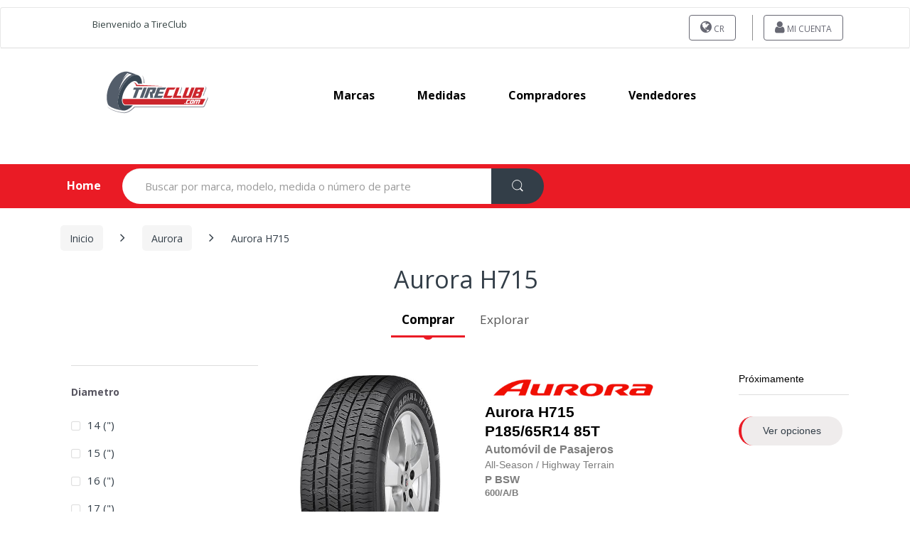

--- FILE ---
content_type: text/html; charset=UTF-8
request_url: https://www.llantas.cr/llantas-aurora/h715/
body_size: 19931
content:
<html xmlns="http://www.w3.org/1999/xhtml" 
    xml:lang="es-CR"
    lang="es-CR" >
      <head>
        
                  <!-- Core -->
        <meta charset="utf-8">
        <meta name="viewport" content="width=device-width, initial-scale=1">
        <meta name="description" content="Compra  Aurora H715 en tienda o en línea en llantas.cr | Múltiples opciones de pago ✓ Envío/Instalación gratis ✓ Ofertas ✓ Todos los distribuidores ✓" />
        <title> Aurora H715 | TIRECLUB Costa Rica</title>
      
                <!-- conexiones previas  -->
        <link rel="dns-prefetch" href="https://scontent2.llantas.mx">
        <link rel="dns-prefetch" href="https://www.google-analytics.com">
        <link rel="dns-prefetch" href="www.clarity.ms">
        <link rel="preconnect" href="https://scontent2.llantas.mx" crossorigin>
        <link rel="preconnect" href="https://www.facebook.com" crossorigin>
        <link rel="preconnect" href="https://connect.facebook.net" crossorigin>
        <link rel="preconnect" href="https://fonts.googleapis.com">
        <link rel="preconnect" href="https://fonts.gstatic.com" crossorigin>
        <!-- carga de banner principal -->
        <link rel="preload" as="image" href="https://scontent2.llantas.mx/images/banners/1.webp" type="image/webp" fetchpriority="high" />
        <link rel="preload" as="image" href="https://scontent2.llantas.mx/images/logos/llantas.cr.svg" alt="Costa Rica" type="image/webp" fetchpriority="high" />
        <link rel="preload" as="image" href="https://scontent2.llantas.mx/images/logos/tireclub.svg" alt="Costa Rica" type="image/webp" fetchpriority="high" />
     
          <!-- Canonical (consistencia total) -->
<link rel="canonical" href="https://www.llantas.cr/llantas-aurora/h715/" />

<link rel="alternate" href="https://www.tireclub.com/aurora-tires/h715/" hreflang="x-default" />
                <link rel="next" href="https://www.llantas.cr/llantas-aurora/h715/?page=2">
         
         
<link rel="first" href="https://www.llantas.cr/llantas-aurora/h715/" >
<link rel="last" href="https://www.llantas.cr/llantas-aurora/h715/?page=2">
<!-- Hreflang (solo 1 MX) -->
                            <link rel="alternate" href="https://www.cubiertas.com/cubiertas-aurora/h715/" hreflang="es-AR">
                                                        <link rel="alternate" href="https://www.tires.bz/aurora-tires/h715/" hreflang="en-BZ">
                                                        <link rel="alternate" href="https://www.llantas.bo/llantas-aurora/h715/" hreflang="es-BO">
                                                        <link rel="alternate" href="https://www.pneus.com/pneus-aurora/h715/" hreflang="pt-BR">
                                                        <link rel="alternate" href="https://www.neumaticos.net/neumaticos-aurora/h715/" hreflang="es-CL">
                                                        <link rel="alternate" href="https://www.llantas.com.co/llantas-aurora/h715/" hreflang="es-CO">
                                                        <link rel="alternate" href="https://www.llantas.cr/llantas-aurora/h715/" hreflang="es-CR">
                                                        <link rel="alternate" href="https://www.llantas.com.ec/llantas-aurora/h715/" hreflang="es-EC">
                                                        <link rel="alternate" href="https://www.llantas.com.sv/llantas-aurora/h715/" hreflang="es-SV">
                                                        <link rel="alternate" href="https://www.llantas.gt/llantas-aurora/h715/" hreflang="es-GT">
                                                        <link rel="alternate" href="https://www.llantas.hn/llantas-aurora/h715/" hreflang="es-HN">
                                                        <link rel="alternate" href="https://www.llantas.mx/llantas-aurora/h715/" hreflang="es-MX">
                                                        <link rel="alternate" href="https://www.llantas.com.ni/llantas-aurora/h715/" hreflang="es-NI">
                                                        <link rel="alternate" href="https://www.llantas.com.pa/llantas-aurora/h715/" hreflang="es-PA">
                                                        <link rel="alternate" href="https://www.cubiertas.com/py/cubiertas-aurora/h715/" hreflang="es-PY">
                                                        <link rel="alternate" href="https://www.llanta.pe/llantas-aurora/h715/" hreflang="es-PE">
                                                        <link rel="alternate" href="https://www.gomas.com.do/gomas-aurora/h715/" hreflang="es-DO">
                                                        <link rel="alternate" href="https://www.tyres.co.tt/aurora-tyres/h715/" hreflang="en-TT">
                                                        <link rel="alternate" href="https://www.cubiertas.com/uy/cubiertas-aurora/h715/" hreflang="es-UY">
                                                        <link rel="alternate" href="https://www.cauchos.com.ve/cauchos-aurora/h715/" hreflang="es-VE">
                                    <!-- Open Graph (consistente con canonical) -->
        <meta property="og:title" content=" Aurora H715 | TIRECLUB Costa Rica" />
<meta property="og:description" content="Compra  Aurora H715 en tienda o en línea en llantas.cr | Múltiples opciones de pago ✓ Envío/Instalación gratis ✓ Ofertas ✓ Todos los distribuidores ✓" />
<meta property="og:image" content="https://www.llantas.cr/images/fbbanner.jpg" />
<meta property="og:type" content="website" />
<meta property="og:url" content="https://www.llantas.cr/llantas-aurora/h715/" />
<meta property="fb:app_id" content="1700912779959933" />
 
        <!-- Icons -->
        <link rel="shortcut icon" href="/favicon.ico">
        <link rel="icon" type="image/png" href="/favicon_16.png" sizes="16x16">
        <link rel="icon" type="image/png" href="/favicon_32.png" sizes="32x32">

         <!-- (Opcional) Si usas Bootstrap v3: casi seguro NO quieres cargarlo bloqueante -->
        <link rel="preload" href="/dev_tc/plugins/bootstrap-switch/css/bootstrap-switch.min.css" as="style" onload="this.onload=null;this.rel='stylesheet'">
        <noscript>
            <link rel="stylesheet" href="/dev_tc/plugins/bootstrap-switch/css/bootstrap-switch.min.css">
        </noscript>
            <link rel="preload" href="/dev_tc/plugins/bootstrapv3/bootstrap.min.css" as="style" onload="this.onload=null;this.rel='stylesheet'">
        <noscript>
            <link rel="stylesheet" href="/dev_tc/plugins/bootstrapv3/bootstrap.min.css">
        </noscript>
         <!-- CSS: resto NO bloqueante (deferred) -->
       <link rel="preload" href="/dev_tc/css/mainfront.min.css" as="style" onload="this.onload=null;this.rel='stylesheet'">
        <noscript>
            <link rel="stylesheet" href="/dev_tc/css/mainfront.min.css">
        </noscript>
        <link rel="stylesheet" type="text/css" href="/dev_tc/css/result-finder-list.min.css"  />
       <!-- Performance: Fonts -->
        <link  type="text/css" href="/dev_tc/css/font-awesome.min.css"  id="first_file_css"/>
        <link rel="preload" as="style" href="/dev_tc/css/font-electro.min.css" onload="this.onload=null;this.rel='stylesheet'" >
            <noscript>
                <link  href="/dev_tc/css/font-electro.min.css" >
            </noscript>
        <link rel="stylesheet" href="https://fonts.googleapis.com/css?family=Open+Sans:400,300,600,700,700italic,800,800italic,600italic,400italic,300italic'"  onload="this.onload=null;this.rel='stylesheet'">
            <noscript>
                <link rel="stylesheet" href="https://fonts.googleapis.com/css?family=Open+Sans:400,300,600,700,700italic,800,800italic,600italic,400italic,300italic'">
            </noscript>
         <!-- CSS: resto NO bloqueante (deferred) -->
        <link rel="stylesheet" type="text/css" href="/dev_tc/css/filters.min.css">
<link rel="stylesheet" type="text/css" href="/dev_tc/css/directory.min.css">
        <link rel="stylesheet" type="text/css" href="/dev_tc/css/ext-electro.min.css"  />
        <link rel="stylesheet" type="text/css" href="/din_css/test.css"  />
        <!-- Fancybox casi nunca es crítico arriba del fold -->
        <link rel="preload" href="/dev_tc/plugins/fancybox/jquery.fancybox.css" as="style" onload="this.onload=null;this.rel='stylesheet'">
            <noscript>
                <link rel="stylesheet" href="/dev_tc/plugins/fancybox/jquery.fancybox.css">
            </noscript>
        

      </head>
        <style>
            .bootstrap-switch {
                max-height: 34px;
            }
            .floating-buttons {
                position: fixed;
                bottom: 20px;
                right: 20px;
                display: flex;
                flex-direction: column;
                gap: 10px;
                z-index: 1000;
            }

            .floating-buttons a {
                display: block;
                width: 50px;
                height: 50px;
            }

            .floating-buttons img {
                width: 100%;
                height: 100%;
                border-radius: 50%;
                box-shadow: 0 4px 6px rgba(0, 0, 0, 0.1);
                transition: transform 0.2s ease-in-out;
            }

            .floating-buttons img:hover {
                transform: scale(1.1);
            }
            .overlay {
            position: fixed;  /* No afecta el flujo del documento */
            top: 0;
            left: 0;
            width: 100%;
            height: 100%;
        
            display: flex;
            justify-content: center;
            align-items: center;
            z-index: 9999; /* por encima de todo */
            }

        </style>
    <body  
        class="page home page-template-default"
        data-publicUri="/dev_tc"
        data-scontent="https://scontent2.llantas.mx"
        data-gapi="AIzaSyDBl2ItiMhd5K3ifjh5NqZOtC2ij7DfDXE"
        data-actionname="listbymodel"
        data-baseuri="/"
        data-keyword="llantas"
        data-keyword_position="1"
        data-isMicrosite="NO"
        data-isoCode="MX" >
        <script type="text/javascript">
            (function(c,l,a,r,i,t,y){
                c[a]=c[a]||function(){(c[a].q=c[a].q||[]).push(arguments)};
                t=l.createElement(r);t.async=1;t.src="https://www.clarity.ms/tag/"+i;
                y=l.getElementsByTagName(r)[0];y.parentNode.insertBefore(t,y);
            })(window, document, "clarity", "script", "nj76bfxvdl");
        </script>
        <div id="gif-load" class="loader" ></div>
        <div id="header-top" class="listbymodel">
            <header id="masthead" class="site-header header-v2 _srp">
   
   <nav class="navbar navbar-default navbar-expand-md navbar-light" style="margin-top: 0px">
      <div class="wrapper-header-line">
         <div class="container">
             <div class="row clearfix redbuttonsMargin" style="margin: 0px;">
               <div class="logodiv" style="float: left">
                                     <a class="_bblink" title="Bienvenido a TireClub" 
                       rel="nofollow" href="javascript:;">
                        Bienvenido a TireClub                    </a>
                                 </div>
                <div class="redbuttonsDesk" style="float:right">
                    <ul id="redbuttonsDesk"
                        class="redbuttonsCenter nav navbar-nav _nodipdd redbuttons320" 
                        style="display: inline;">

                                     <li class="menu-item colored" id="switchcountry">
            <a title="Country" rel="nofollow" href="javascript:;"
                class="btn switchcontrymodal_btn">
                <i class="fa fa-globe"></i> CR            </a>
        </li>
    <li class="menu-item colored">
    <a title="" class="btn" rel="nofollow" class="btn" id="gotomyaccount" href="/login">
        <i class="fa fa-user"></i> Mi Cuenta            </a>
</li>                    </ul>
                    <div style="clear:both"></div>
                </div>
                <div style="clear:both"></div>
            </div>
         </div>
      </div>
   </nav>
   <nav class="navbar navbar-expand-lg navbar-light bg-light nav-logo-header">
      <div class="logo-header navbar-brand">
                   <a href="/" rel="nofollow" class="fadein">
                             <img class="bandera-seleccionada totationlogos bottom" id="_f2"  src="https://scontent2.llantas.mx/images/logos/llantas.cr.svg" alt="Costa Rica">
                           <img class="bandera-seleccionada totationlogos top" id="_f1" src="https://scontent2.llantas.mx/images/logos/tireclub.svg" alt="Costa Rica" >
           </a>
              </div>
      <div class="primary-nav animate-dropdown">
         <div class="navbar-toggleable-xs centernavs" id="default-header" style="text-transform: capitalize;" >
            <nav>
               <ul id="menu-main-menu" class="nav nav-inline yamm nav-top">
                  <li class="menu-item"><a title="marcas" href="/por-marca">marcas</a></li>
                  <li class="menu-item"><a title="medidas" href="/por-tamano">medidas</a></li>
                <!-- ccondicion para mostrar las sucursales 🏪 -->
                                    <!--<li class="menu-item"><a title="servicios" href="/servicios">servicios</a></li>
                  <li class="menu-item"><a title="Sobre Nosotros" href="/about-us">Sobre Nosotros</a></li>-->
                                      <li class="menu-item hiddenmo"><a title="Compradores" href="/compradores">Compradores</a></li>
                    <li class="menu-item hiddenmo"><a title="Vendedores" href="/vendedores">Vendedores</a></li>
                  <!--<li class="menu-item item_tire_scanner">
                     <button class="tire_scanner"  onclick="startModalScanner()"><i class="fa fa-camera"></i> Escáner de llantas</button>
                  </li>-->
                                 </ul>
                                 <ul class="nav nav-inline yamm nav-bottom">
                  <li class="menu-item"><a title="Compradores" href="/compradores" style="font-size:16px;color: #000;">Compradores</a></li>
                    <li class="menu-item"><a title="Vendedores" href="/vendedores" style="font-size:16px;color: #000;">Vendedores</a></li>
                  </ul>
                            </nav>
         </div>
      </div>
               <!--<div class="mobil_item_tire_scanner">
            <button class="tire_scanner"  onclick="startModalScanner()"><i class="fa fa-camera"></i> Escáner de llantas</button>
         </div>-->
         </nav>
</header>

<style>
.centernavs nav .nav{display:flex;flex-wrap:nowrap;gap:18px;margin:0;padding:0}
.centernavs nav .nav-top{justify-content:center}
.centernavs nav .nav-bottom{justify-content:center;margin-top:10px}
/* Desktop: ocultar nav-bottom */
@media (min-width: 992px) {
    nav .nav-bottom {
        display: none !important;
    }
    .centernavs nav{width:100%}
}

/* Mobile: ocultar los FAQs del menú superior */
@media (max-width: 991px) {
    nav .nav-top .hiddenmo {
        display: none !important;
    }
    .centernavs nav{display:flex;flex-direction:column;width:100%}
}
.item_tire_scanner {
  margin-left: auto !important;
}

.tire_scanner {
  color: #fff !important;
  font-weight: bold !important;
  background-color: #ea1b25!important;
  border-radius: 25px !important;
  padding: .9em 2.134em;
  border: 0px;
}
.error_scanner .fas,
.icon_mark_specification .fas,
.icon_specifications .fas, 
.icon_measurement .fas {
   line-height: 1 !important;
}
.buttom_scanner_tire {
  color: #fff !important;
  font-weight: bold;
  background-color: #ff5252!important;
  border-radius: 5px;
  padding: .9em 2.134em;
  border: 0px;
  margin: 0 10px;
}
.buttom_scanner_tire:active {
   color: #fff !important;
}

.result_specifications2:hover,
.result_specifications:hover,
.result_mark_specification:hover,
.result_measurement:hover,
.tire_scanner:hover {
   opacity: .90;
}
.buttom_scanner_tire:hover{
   opacity: .90;
}
.mobil_item_tire_scanner {
  display: none !important;
}
.item_tire_scanner {
  display: block !important;
}

#modaltirescanner .modal-header{
  padding: 5px 15px;
  border-bottom: 0px;
  align-content: center;
  display: flex;
}
#modaltirescanner .title {
  margin-top: 0px;
}
#modaltirescanner .close{
  font-size: 29px !important;
  color: #999 !important;
  text-indent: 1px !important;
  opacity: 1;
  margin-left: auto;
}
#modaltirescanner .close:hover{
   background-color: transparent !important;
}

#modaltirescanner .modal-body {
  padding-top: 0px;
}
#modaltirescanner  .modal-title{
    display: flex;
    align-content: center;
    align-items: center;
}
.image_tire {
  width: 50%;
  margin-left: auto;
  margin-right: auto;
}

.image_instruction_tires {
  width: 60%;
  margin-left: auto;
  margin-right: auto;
}
.box-right {
  border-right: 4px dashed #dcdcdc;
}

.mt-1 {
  margin-top: 1rem;
}

.loading {
  position: absolute;
  background: #fff;
  opacity: 0.9;
  z-index: 99999;
  height: 100%;
  width: 97%;
  align-content: center;
}

.spinner {
  border: 8px solid #f3f3f3;
  border-top: 8px solid #3498db;
  border-radius: 50%;
  width: 50px;
  height: 50px;
  opacity: 1;
  animation: spin 1s linear infinite;
  margin-left: auto;
  margin-right: auto;
}

/* Animación de rotación */
@keyframes spin {
  0% { transform: rotate(0deg); }
  100% { transform: rotate(360deg); }
}

.icon_measurement_rear,
.icon_measurement{
  color: #81c784;
  font-size: 80px;
  line-height: 80px;
  margin: 0px auto 15px;
  height: 74px;
}

.result_measurement_rear,
.result_measurement{
  background-color: #81c784 !important;
  color: #fff !important;
  font-weight: bold;
  padding: 11px 16px 11px;
  border-radius: 50px;
}

.icon_specifications_rear,
.icon_specifications{
  color: #00796b;
  font-size: 80px;
  line-height: 80px;
  margin: 0px auto 15px;
  height: 74px;
}

.result_specifications2_rear,
.result_specifications_rear,
.result_specifications2,
.result_specifications {
  background-color: #00796b !important;
  color: #fff !important;
  font-weight: bold;
  padding: 11px 16px 11px;
  border-radius: 50px;
}

.icon_mark_specification_rear,
.icon_mark_specification {
  color: #4caf50;
  font-size: 80px;
  line-height: 80px;
  margin: 0px auto 15px;
  height: 74px;
}

.result_mark_specification_rear,
.result_mark_specification{
  background-color: #4caf50 !important;
  color: #fff !important;
  font-weight: bold;
  padding: 11px 16px 11px;
  border-radius: 50px;
}

.margi-custom-butom_rear,
.margi-custom-butom{
  height: 44px;
  justify-content: center;
  display: flex;
  margin-bottom: 20px;
}

.margi-custom-butom_rear a,
.margi-custom-butom a{
  justify-content: center;
}

#modaltirescanner  .title_measurement_rear, 
#modaltirescanner  .title_specifications_rear, 
#modaltirescanner  .title_mark_specification_rear, 
#modaltirescanner  .title_measurement, 
#modaltirescanner  .title_specifications, 
#modaltirescanner  .title_mark_specification, 
#modaltirescanner .subtitle {
  font-weight: bold;
}

.title_result_value_rear,
.title_result_value {
  font-weight: bold;
  text-decoration: underline;
}

.error_scanner .subtitle {
  font-weight: bold;
}

.error_scanner .icon  {
  color: #ff5252;
  font-size: 80px;
  line-height: 80px;
  margin: 0px auto 15px;
  height: 74px;
}
.error_scanner .title {
  color: #333;
} 

.error_scanner .description {
  color: #666;
}
@media (max-width: 559px) {
  .loading {
    height: calc(100vh - 46px) !important;
  }
  .redbuttonsDesk {
    float: none !important;
    margin-right: 0;
    margin-top: 5px;
    align-self: auto;
    display: flex;
  }
  .redbuttonsCenter{
    margin: auto !important;
  }
  body.modal-open {
    overflow: hidden !important;
  }
  .modal-open #modaltirescanner{
    overflow-y: auto !important;
    overflow-x: hidden !important;
}
  .header-logo, .primary-nav{
    margin-bottom: 0px;
  }
  .logo-header{
    width: 160px;
  }
  .site-header {
    padding: 0;
  }
  .logo-header>a>img {
    max-width: 120px;
  }
  .redbuttonsMargin {
    display: grid !important;
    text-align: center !important;
  }
  .logodiv a {
    font-size: 12px !important;
    margin: auto !important;
    margin-bottom: 5px;
  }

  #menu-main-menu .menu-item{
    margin: 0 !important;
  }
   .image_instruction_tires {
    width: 100%;
   }
   #modaltirescanner .modal-content {
      border-radius: 0 !important;
      border: 0px !important;
      padding-top: 0px;
      padding-bottom: 50px;
      height: 100vh;
   }
   .start_scanner{
      align-content: center;
      padding-bottom: 20px;
   }
   .result_scanner{
    padding-bottom: 20px;
   }
  .box-right {
    border-right: none;
  }

  .image_tire {
    width: 40%;
    margin-left: auto;
    margin-right: auto;
  }

  #modaltirescanner .modal-dialog {
    max-width: 100%;
    width: 100%;
    height: 100%;
    top: 0;
    left: 0; 
    position: fixed; 
    padding: 0;
    margin: 0px !important;
  }
  .mobil_item_tire_scanner {
    display: block !important;
    text-align: center;
    margin-right: 5px;
  }
  .item_tire_scanner {
    display: none !important;
  }
  #modaltirescanner .modal-body {
    height: 95vh !important;
    overflow-y: scroll;
    padding-bottom: 150px;
  }

  #modaltirescanner .close{
    font-size: 36px !important;
    color: #999 !important;
    opacity: 1;
    margin-left: auto !important;
  }
  #modaltirescanner .modal-body {
    /*align-content: center;*/
   /* height: calc(100vh - 150px) !important;*/
  }
.start_scanner,
.error_scanner {
    height: calc(100vh - 150px) !important;
    align-content: center;
  }
  #modaltirescanner {
    border: 0px !important;
  }
.icon_mark_specification ,
.icon_specifications, 
.icon_measurement{
    font-size: 60px !important;
    height: 60px !important;
    line-height: 60px !important;
  }
  .result_mark_specification,
  .result_specifications,
  .result_measurement{
    display: block !important;
    width: 100%;
  }

}

</style>
<nav class="navbar navbar-primary navbar-full _header-list">
    <div class="container">
        <ul class="nav navbar-nav departments-menu animate-dropdown hidden-xs-down ">
                            <li class="nav-item dropdown ">
                    <a class="nav-link home-link" data-toggle="" href="/" >Home</a>
                </li>
                    </ul>
        <form class="navbar-search" id="fainder2" 
            data-searchpaseh="Buscar por marca, modelo, medida o número de parte"
            data-searchacts="Categorías"
            method="get" action="/" style="margin-bottom:0 !important;">
            <label class="sr-only screen-reader-text" for="_search">Search for:</label>
            <div class="input-group" style="display: flex; width: 100%; box-sizing: border-box;">
                <input type="text" id="_search" name="search" class="form-control search-field" readonly="" dir="ltr" value=""
                    placeholder="Buscar por marca, modelo, medida o número de parte" 
                    style="border-radius: 50px 0 0 50px; flex: 1; box-sizing: border-box;" />
                    <input type="hidden" id="search-param" name="post_type" value="product" />
                    <button type="button" aria-hidden="true" rel="button" name="697c2e43b9aed" class="btn btn-secondary" 
                            style="border-radius: 0 50px 50px 0; box-sizing: border-box;">
                        <i class="ec ec-search"></i>
                    </button>
            </div>
        </form>
        
                <ul class="navbar-wishlist nav navbar-nav pull-right flip contact-invisble hidden-xs-down">
                            <li >
                    <a id="cartBtn" href="/index/newcart" class="h3" style="display:none;    background: transparent;color: rgb(255, 255, 255);margin: 5px;padding: 0px;position: relative;font-size: 22px;top: 8px;text-decoration: none;border: none !important;" title="Cart">
                        <i class="ec ec-shopping-bag" style="text-decoration:none"></i>
                        <span style="position: absolute;font-size: 12px;left: 14px;top: 14px;border-radius: 50%;color: #333e48;background: #fed700;height: 20px;width: 20px;padding: 2px 0;text-align: center;font-weight: bold;"></span>
                    </a>
                </li>
                    </ul>
        <ul class="navbar-compare nav navbar-nav pull-right flip hidden-xs-down">
        </ul>
    </div>
</nav>        </div>
        <div id="body">
            <div class="container">
                <style>
.woocommerce-breadcrumb {
    margin-top: 0.286em !important;
}
@media (min-width: 991px){
    .ec-store-directory > ul.ul-columns-4{
        position: relative;

        background-image:
            linear-gradient(#dddddd,#dddddd),
            linear-gradient(#dddddd,#dddddd),
            linear-gradient(#dddddd,#dddddd),
            linear-gradient(#dddddd,#dddddd);

        background-repeat: no-repeat;
        background-size: 1px 100%;

        background-position:
            0 0,
            calc(25% + 5px) 0,
            calc(50% + 10px) 0,
            calc(75% + 15px) 0;
    }
}

@media (max-width:990px){
    .ec-store-directory > ul.ul-columns-4{
        position: relative;

        background-image:
            linear-gradient(#dddddd,#dddddd);

        background-repeat: no-repeat;
        background-size: 1px 100%;

        background-position:
            0 0;
    }
}
</style>
<div id="content" class="site-content" tabindex="-1">
    <div class="container">
        <nav class="woocommerce-breadcrumb" aria-label="Breadcrumb">
            <a href="/">Inicio</a>
            <span class="delimiter"><i class="fa fa-angle-right"></i></span>
            <a href="/llantas-aurora/">Aurora</a>
            <span class="delimiter"><i class="fa fa-angle-right"></i></span>
            <span class="current">Aurora H715</span>
        </nav>
        <button id="btn-clear-filters" type="button" class="btn-clear">
            <span id="clearfiltre">Limpiar filtros</span>
        </button>
        <div class="col-sm-12 col-md-12" style="text-align:center;">
            <h1 class="page-title list-title" style="font-size:34px;">
                 Aurora H715            </h1>
        </div>
        <div class="col-sm-12 col-md-12 containerphone">
            <!-- Nav tabs --> 
                        <ul class="nav nav-tabs" role="tablist" style="font-size:17px;">
                <li role="presentation" class="active"><a href="#buy" aria-controls="buy" role="tab" data-toggle="tab">Comprar</a></li>
                <li role="presentation"><a href="#explore" aria-controls="explore" role="tab" data-toggle="tab">Explorar</a></li>
            </ul>
                        <!-- Tab panes -->
            <div class="tab-content">
                <div role="tabpanel" class="tab-pane active" id="buy">
                    <div id="primary" class="content-area">
                        <main id="main" class="site-main">
                            <header class="page-header container-title">
                                <div class="row col-md-12 align-title">
                                    <div class="col-sm-12 col-md-6">
                                    </div>
                                </div>
                            </header>
                            <div class="bg-gray-1 flex-center-between borders-radius-9 py-1">
                                <div class="d-xl-none">
                                    <a style="padding: 1.036em 2.134em29.876px !important; background-color: #f5f5f5 !important;" id="filt"
                                            class="btn btn-sm py-1 navbar-toggler hidden-md-up muestrasidevar pull-right flip filtrosMobile font-weight-normal target-of-invoker-has-unfolds" type="button"
                                            data-unfold-event="click"
                                            data-unfold-target="#sidebar"
                                            data-unfold-type="css-animation"
                                            data-unfold-animation-in="fadeInLeft"
                                            data-unfold-animation-out="fadeOutLeft"
                                            onclick="javascript:toggleSide();">
                                            <i class="fa fa-sliders"></i> <span class="ml-1">
                                                Filtros                                            </span>
                                        </a>
                                </div>
                                <div class="d-flex">
                                </div>
                            </div>
                                                            <div class="tab-content results" id="ajaxresultcontainer">
    <div role="tabpanel" class="tab-pane active" id="list-view" aria-expanded="true">
        <ul class="products columns-3" id="result-ajax-products">
            <li class="itemonlist product list-view view-page-1 checks" 
    style="padding-top:0px;" 
    data-hashcode="0015000960207501666" 
    data-images="[]" >
    <div class="media" 
         itemid="0015000960207501666">
        <div class="media-left" >
                         <a  class="fancybox"
                  rel="nofollow"
                  href="https://scontent2.llantas.mx/images/models/H715_5bd9f1a1402ee.jpg" >
                 <img class="wp-post-image zoomableimg lazyload"
                      data-src="https://scontent2.llantas.mx/images/508X636/models/H715_5bd9f1a1402ee.jpg"
                      alt="llantas Aurora H715" title="neumáticos Aurora H715" />
              </a>
                   </div>
        <div class="media-body media-middle" >
            <div class="row" >
                <div class="col-xs-12" 
                     style="padding-right: 10px;" >
                           
                                <a href="/llantas-aurora/" >
                                        <img width="250"
                                            src="https://scontent2.llantas.mx/images/marks/Aurora_5bbf71b8a142c.jpg"
                                            src="https://scontent2.llantas.mx/images/100X24/marks/Aurora_5bbf71b8a142c.jpg"
                                            alt="llantas Aurora" title="neumáticos Aurora" />
                                </a>    
                                            <h3 class="hmarcas">
                           
                                <a href="/llantas-aurora/h715/p185-65r14-85t/0015000960207501666" >
                                    <span>Aurora</span>
                                    <span>H715</span>
                                    <br/>P185/65R14 85T                                  </a>
                            <br/>
                                               <small style="color:#7d7d7d;line-height:1.5em;font-size:75%;font-weight:700;" >Automóvil de Pasajeros</small><br/>
                        <div style="display:none" >
                            Aurora H715 P185/65R14 85T                          </div>
                                                            <small style="color:#7d7d7d" >
                                        <span class="season tooltiper" style="line-height:1.5em;">
                                            All-Season                                        </span>/
                                        <span class="terrain_purpose tooltiper" style="line-height:1.5em;">
                                            Highway Terrain                                        </span>
                                    </small>
                                                    </h3>
                    <div class="product-short-description" >
                        <h4 class="extraattrs" style="margin-bottom: 0px; line-height:1.5em;">
                        
                            <span class="xicons category_code tooltiper" data-container="body" data-toggle="tooltip" data-placement="top" title="Passenger">P</span>                                                                                     <span class="xicons tooltiper sidewall" data-container="body" data-toggle="tooltip" data-placement="top" title="Black Sidewall"> BSW</span>                                                                                                                                                                         
                        </h4>
                                                <h4 class="treadware">
                            <label class="xicons tooltiper treadwear" data-container="body" data-toggle="tooltip" data-placement="top" title="Desgaste: Indica el índice de desgaste de un neumático" style="color:#7d7d7d;">600</label><label class="xicons tooltiper traction" data-container="body" data-toggle="tooltip" data-placement="top" title="Tracción: Mide la capacidad de frenado en superficies mojadas" style="color:#7d7d7d;">/A</label><label class="xicons tooltiper temperature" data-container="body" data-toggle="tooltip" data-placement="top" title="Temperatura: Mide la capacidad del neumático para disipar el calor" style="color:#7d7d7d;">/B</label>                        </h4>
                        <div class="extraicons">
                        <div class="xicons tooltiper info" 
                                data-container="body" 
                                data-toggle="tooltip" 
                                data-placement="top"
                                data-html="true"
                                title="<div>
                                            <p style='margin:0px;'>Categoría: <b>Passenger</b></p>
                                            <p style='margin:0px;'>Sistema de medida: <b>P-Metric</b></p>
                                            <p style='margin:0px;'>Código de la categoría: <b>P</b></p>
                                            <hr style='border: 1px solid #ffffff; margin: 10px 0;'>
                                                                                            <p style='margin:0px;'>Ancho de sección: <b>185 (mm)</b></p>
                                                                                        <p style='margin:0px;'>
                                                                                            </p>
                                                                                            <p style='margin:0px;'>Perfil: <b>65 (%)</b></p>
                                                                                                                                                                                    <p style='margin:0px;'>Categoría de velocidad: <b>NA (NA)</b></p>
                                                                                        <p style='margin:0px;'>Construcción: <b>R (Radial)</b></p>
                                                                                                                                                                                    <p style='margin:0px;'>Índice de carga: <b>85 <br>(515kg/1135lbs)</b></p>
                                                                                                                                                                                    <p style='margin:0px;'>Código de velocidad: <b>T <br>(190kg/118lbs)</b></p>
                                                                                                                                        <p style='margin:0px;'>Rango de carga: <b>SL <br>(Standar Load) (4 Ply Rating)</b></p>
                                                                                                                                    <p style='margin:0px;'>TL/TT: <b>TL (Tubeless)</b></p>
                                        </div>" >
                                <img  src="/dev_tc/icons/icon_measure.png" alt="info">
                            </div>
                                                                                                <div class="xicons tooltiper" 
                                    data-container="body" 
                                    data-toggle="tooltip" 
                                    data-placement="top" 
                                    title="Automóvil de Turismo"><img src="https://scontent2.llantas.mx/images/icons/by_vehicle/touring_car.png" alt="type"> </div>
                                                                                                                    <div class="xicons tooltiper season all-season" 
                                 data-container="body" 
                                 data-toggle="tooltip" 
                                 data-placement="top" 
                                 title="Toda Temporada" ><img  src="https://scontent2.llantas.mx/images/icons/by_season/all-season.png" alt="season"> </div>
                                                                                    <div class="xicons tooltiper terrain_purpose" 
                                 data-container="body" 
                                 data-toggle="tooltip" 
                                 data-placement="top" 
                                 title="Ciudad / Autopista"><img  src="https://scontent2.llantas.mx/images/icons/by_road_application/highway-terrain.png" alt="road_application"> </div>
                                                                                                                <!---->
                                                        <div class="xicons tooltiper ms" 
                                 data-container="body" 
                                 data-toggle="tooltip" 
                                 data-placement="top" 
                                 title="Barro y Nieve" ><img  src="https://scontent2.llantas.mx/images/icons/ms/ms.png" alt="ms_mark"> </div>
                                                                                                                                                                                                                                                                                                                        <div class="xicons tooltiper loadrange" 
                                    data-container="body" 
                                    data-toggle="tooltip" 
                                    data-placement="top" 
                                    title="SL" ><img  src="/dev_tc/icons/loadrange/SL.png" alt="ll">
                                </div>
                                                                                </div>
                        <div class="manufacturepart" >
                            <span class="bloder" >Número de pieza: 0015000960207501666</span>
                        </div>
                    </div>
                </div>
                <div class="col-xs-12 stockdetails">
                    
                    <div class="availability in-stock rsstock">
                        
                    Disponibilidad:
                    </div>
                    <a >
                    <span class="price rsprices"></span>  
                        </a>
                     <div class="action-buttons">
                                                    <a href="/llantas-aurora/h715/p185-65r14-85t/0015000960207501666" 
                                 
                                    class="btn btn-circle red-stripe btn-table" 
                                        style="background:#efecec; color: inherit; padding: 0.7em 2.134em; cursor: pointer;">
                                Ver opciones                            </a>
                                            </div>
                </div>
            </div>
        </div>
    </div>
</li>
<li class="itemonlist product list-view view-page-1 checks" 
    style="padding-top:0px;" 
    data-hashcode="0015000960225201666" 
    data-images="[]" >
    <div class="media" 
         itemid="0015000960225201666">
        <div class="media-left" >
                         <a  class="fancybox"
                  rel="nofollow"
                  href="https://scontent2.llantas.mx/images/models/H715_5bd9f1a1402ee.jpg" >
                 <img class="wp-post-image zoomableimg lazyload"
                      data-src="https://scontent2.llantas.mx/images/508X636/models/H715_5bd9f1a1402ee.jpg"
                      alt="llantas Aurora H715" title="neumáticos Aurora H715" />
              </a>
                   </div>
        <div class="media-body media-middle" >
            <div class="row" >
                <div class="col-xs-12" 
                     style="padding-right: 10px;" >
                           
                                <a href="/llantas-aurora/" >
                                        <img width="250"
                                            src="https://scontent2.llantas.mx/images/marks/Aurora_5bbf71b8a142c.jpg"
                                            src="https://scontent2.llantas.mx/images/100X24/marks/Aurora_5bbf71b8a142c.jpg"
                                            alt="llantas Aurora" title="neumáticos Aurora" />
                                </a>    
                                            <h3 class="hmarcas">
                           
                                <a href="/llantas-aurora/h715/p215-65r16-96t/0015000960225201666" >
                                    <span>Aurora</span>
                                    <span>H715</span>
                                    <br/>P215/65R16 96T                                  </a>
                            <br/>
                                               <small style="color:#7d7d7d;line-height:1.5em;font-size:75%;font-weight:700;" >Automóvil de Pasajeros</small><br/>
                        <div style="display:none" >
                            Aurora H715 P215/65R16 96T                          </div>
                                                            <small style="color:#7d7d7d" >
                                        <span class="season tooltiper" style="line-height:1.5em;">
                                            All-Season                                        </span>/
                                        <span class="terrain_purpose tooltiper" style="line-height:1.5em;">
                                            Highway Terrain                                        </span>
                                    </small>
                                                    </h3>
                    <div class="product-short-description" >
                        <h4 class="extraattrs" style="margin-bottom: 0px; line-height:1.5em;">
                        
                            <span class="xicons category_code tooltiper" data-container="body" data-toggle="tooltip" data-placement="top" title="Passenger">P</span>                                                                                     <span class="xicons tooltiper sidewall" data-container="body" data-toggle="tooltip" data-placement="top" title="Black Sidewall"> BSW</span>                                                                                                                                                                         
                        </h4>
                                                <h4 class="treadware">
                            <label class="xicons tooltiper treadwear" data-container="body" data-toggle="tooltip" data-placement="top" title="Desgaste: Indica el índice de desgaste de un neumático" style="color:#7d7d7d;">600</label><label class="xicons tooltiper traction" data-container="body" data-toggle="tooltip" data-placement="top" title="Tracción: Mide la capacidad de frenado en superficies mojadas" style="color:#7d7d7d;">/A</label><label class="xicons tooltiper temperature" data-container="body" data-toggle="tooltip" data-placement="top" title="Temperatura: Mide la capacidad del neumático para disipar el calor" style="color:#7d7d7d;">/B</label>                        </h4>
                        <div class="extraicons">
                        <div class="xicons tooltiper info" 
                                data-container="body" 
                                data-toggle="tooltip" 
                                data-placement="top"
                                data-html="true"
                                title="<div>
                                            <p style='margin:0px;'>Categoría: <b>Passenger</b></p>
                                            <p style='margin:0px;'>Sistema de medida: <b>P-Metric</b></p>
                                            <p style='margin:0px;'>Código de la categoría: <b>P</b></p>
                                            <hr style='border: 1px solid #ffffff; margin: 10px 0;'>
                                                                                            <p style='margin:0px;'>Ancho de sección: <b>215 (mm)</b></p>
                                                                                        <p style='margin:0px;'>
                                                                                            </p>
                                                                                            <p style='margin:0px;'>Perfil: <b>65 (%)</b></p>
                                                                                                                                                                                    <p style='margin:0px;'>Categoría de velocidad: <b>NA (NA)</b></p>
                                                                                        <p style='margin:0px;'>Construcción: <b>R (Radial)</b></p>
                                                                                                                                                                                    <p style='margin:0px;'>Índice de carga: <b>96 <br>(710kg/1565lbs)</b></p>
                                                                                                                                                                                    <p style='margin:0px;'>Código de velocidad: <b>T <br>(190kg/118lbs)</b></p>
                                                                                                                                        <p style='margin:0px;'>Rango de carga: <b>SL <br>(Standar Load) (4 Ply Rating)</b></p>
                                                                                                                                    <p style='margin:0px;'>TL/TT: <b>TL (Tubeless)</b></p>
                                        </div>" >
                                <img  src="/dev_tc/icons/icon_measure.png" alt="info">
                            </div>
                                                                                                <div class="xicons tooltiper" 
                                    data-container="body" 
                                    data-toggle="tooltip" 
                                    data-placement="top" 
                                    title="Automóvil de Turismo"><img src="https://scontent2.llantas.mx/images/icons/by_vehicle/touring_car.png" alt="type"> </div>
                                                                                                                    <div class="xicons tooltiper season all-season" 
                                 data-container="body" 
                                 data-toggle="tooltip" 
                                 data-placement="top" 
                                 title="Toda Temporada" ><img  src="https://scontent2.llantas.mx/images/icons/by_season/all-season.png" alt="season"> </div>
                                                                                    <div class="xicons tooltiper terrain_purpose" 
                                 data-container="body" 
                                 data-toggle="tooltip" 
                                 data-placement="top" 
                                 title="Ciudad / Autopista"><img  src="https://scontent2.llantas.mx/images/icons/by_road_application/highway-terrain.png" alt="road_application"> </div>
                                                                                                                <!---->
                                                        <div class="xicons tooltiper ms" 
                                 data-container="body" 
                                 data-toggle="tooltip" 
                                 data-placement="top" 
                                 title="Barro y Nieve" ><img  src="https://scontent2.llantas.mx/images/icons/ms/ms.png" alt="ms_mark"> </div>
                                                                                                                                                                                                                                                                                                                        <div class="xicons tooltiper loadrange" 
                                    data-container="body" 
                                    data-toggle="tooltip" 
                                    data-placement="top" 
                                    title="SL" ><img  src="/dev_tc/icons/loadrange/SL.png" alt="ll">
                                </div>
                                                                                </div>
                        <div class="manufacturepart" >
                            <span class="bloder" >Número de pieza: 0015000960225201666</span>
                        </div>
                    </div>
                </div>
                <div class="col-xs-12 stockdetails">
                    
                    <div class="availability in-stock rsstock">
                        
                    Disponibilidad:
                    </div>
                    <a >
                    <span class="price rsprices"></span>  
                        </a>
                     <div class="action-buttons">
                                                    <a href="/llantas-aurora/h715/p215-65r16-96t/0015000960225201666" 
                                 
                                    class="btn btn-circle red-stripe btn-table" 
                                        style="background:#efecec; color: inherit; padding: 0.7em 2.134em; cursor: pointer;">
                                Ver opciones                            </a>
                                            </div>
                </div>
            </div>
        </div>
    </div>
</li>
<li class="itemonlist product list-view view-page-1 checks" 
    style="padding-top:0px;" 
    data-hashcode="0015000960224701666" 
    data-images="[]" >
    <div class="media" 
         itemid="0015000960224701666">
        <div class="media-left" >
                         <a  class="fancybox"
                  rel="nofollow"
                  href="https://scontent2.llantas.mx/images/models/H715_5bd9f1a1402ee.jpg" >
                 <img class="wp-post-image zoomableimg lazyload"
                      data-src="https://scontent2.llantas.mx/images/508X636/models/H715_5bd9f1a1402ee.jpg"
                      alt="llantas Aurora H715" title="neumáticos Aurora H715" />
              </a>
                   </div>
        <div class="media-body media-middle" >
            <div class="row" >
                <div class="col-xs-12" 
                     style="padding-right: 10px;" >
                           
                                <a href="/llantas-aurora/" >
                                        <img width="250"
                                            src="https://scontent2.llantas.mx/images/marks/Aurora_5bbf71b8a142c.jpg"
                                            src="https://scontent2.llantas.mx/images/100X24/marks/Aurora_5bbf71b8a142c.jpg"
                                            alt="llantas Aurora" title="neumáticos Aurora" />
                                </a>    
                                            <h3 class="hmarcas">
                           
                                <a href="/llantas-aurora/h715/p215-70r15-97t/0015000960224701666" >
                                    <span>Aurora</span>
                                    <span>H715</span>
                                    <br/>P215/70R15 97T                                  </a>
                            <br/>
                                               <small style="color:#7d7d7d;line-height:1.5em;font-size:75%;font-weight:700;" >Automóvil de Pasajeros</small><br/>
                        <div style="display:none" >
                            Aurora H715 P215/70R15 97T                          </div>
                                                            <small style="color:#7d7d7d" >
                                        <span class="season tooltiper" style="line-height:1.5em;">
                                            All-Season                                        </span>/
                                        <span class="terrain_purpose tooltiper" style="line-height:1.5em;">
                                            Highway Terrain                                        </span>
                                    </small>
                                                    </h3>
                    <div class="product-short-description" >
                        <h4 class="extraattrs" style="margin-bottom: 0px; line-height:1.5em;">
                        
                            <span class="xicons category_code tooltiper" data-container="body" data-toggle="tooltip" data-placement="top" title="Passenger">P</span>                                                                                     <span class="xicons tooltiper sidewall" data-container="body" data-toggle="tooltip" data-placement="top" title="Black Sidewall"> BSW</span>                                                                                                                                                                         
                        </h4>
                                                <h4 class="treadware">
                            <label class="xicons tooltiper treadwear" data-container="body" data-toggle="tooltip" data-placement="top" title="Desgaste: Indica el índice de desgaste de un neumático" style="color:#7d7d7d;">600</label><label class="xicons tooltiper traction" data-container="body" data-toggle="tooltip" data-placement="top" title="Tracción: Mide la capacidad de frenado en superficies mojadas" style="color:#7d7d7d;">/A</label><label class="xicons tooltiper temperature" data-container="body" data-toggle="tooltip" data-placement="top" title="Temperatura: Mide la capacidad del neumático para disipar el calor" style="color:#7d7d7d;">/B</label>                        </h4>
                        <div class="extraicons">
                        <div class="xicons tooltiper info" 
                                data-container="body" 
                                data-toggle="tooltip" 
                                data-placement="top"
                                data-html="true"
                                title="<div>
                                            <p style='margin:0px;'>Categoría: <b>Passenger</b></p>
                                            <p style='margin:0px;'>Sistema de medida: <b>P-Metric</b></p>
                                            <p style='margin:0px;'>Código de la categoría: <b>P</b></p>
                                            <hr style='border: 1px solid #ffffff; margin: 10px 0;'>
                                                                                            <p style='margin:0px;'>Ancho de sección: <b>215 (mm)</b></p>
                                                                                        <p style='margin:0px;'>
                                                                                            </p>
                                                                                            <p style='margin:0px;'>Perfil: <b>70 (%)</b></p>
                                                                                                                                                                                    <p style='margin:0px;'>Categoría de velocidad: <b>NA (NA)</b></p>
                                                                                        <p style='margin:0px;'>Construcción: <b>R (Radial)</b></p>
                                                                                                                                                                                    <p style='margin:0px;'>Índice de carga: <b>97 <br>(730kg/1610lbs)</b></p>
                                                                                                                                                                                    <p style='margin:0px;'>Código de velocidad: <b>T <br>(190kg/118lbs)</b></p>
                                                                                                                                        <p style='margin:0px;'>Rango de carga: <b>SL <br>(Standar Load) (4 Ply Rating)</b></p>
                                                                                                                                    <p style='margin:0px;'>TL/TT: <b>TL (Tubeless)</b></p>
                                        </div>" >
                                <img  src="/dev_tc/icons/icon_measure.png" alt="info">
                            </div>
                                                                                                <div class="xicons tooltiper" 
                                    data-container="body" 
                                    data-toggle="tooltip" 
                                    data-placement="top" 
                                    title="Automóvil de Turismo"><img src="https://scontent2.llantas.mx/images/icons/by_vehicle/touring_car.png" alt="type"> </div>
                                                                                                                    <div class="xicons tooltiper season all-season" 
                                 data-container="body" 
                                 data-toggle="tooltip" 
                                 data-placement="top" 
                                 title="Toda Temporada" ><img  src="https://scontent2.llantas.mx/images/icons/by_season/all-season.png" alt="season"> </div>
                                                                                    <div class="xicons tooltiper terrain_purpose" 
                                 data-container="body" 
                                 data-toggle="tooltip" 
                                 data-placement="top" 
                                 title="Ciudad / Autopista"><img  src="https://scontent2.llantas.mx/images/icons/by_road_application/highway-terrain.png" alt="road_application"> </div>
                                                                                                                <!---->
                                                        <div class="xicons tooltiper ms" 
                                 data-container="body" 
                                 data-toggle="tooltip" 
                                 data-placement="top" 
                                 title="Barro y Nieve" ><img  src="https://scontent2.llantas.mx/images/icons/ms/ms.png" alt="ms_mark"> </div>
                                                                                                                                                                                                                                                                                                                        <div class="xicons tooltiper loadrange" 
                                    data-container="body" 
                                    data-toggle="tooltip" 
                                    data-placement="top" 
                                    title="SL" ><img  src="/dev_tc/icons/loadrange/SL.png" alt="ll">
                                </div>
                                                                                </div>
                        <div class="manufacturepart" >
                            <span class="bloder" >Número de pieza: 0015000960224701666</span>
                        </div>
                    </div>
                </div>
                <div class="col-xs-12 stockdetails">
                    
                    <div class="availability in-stock rsstock">
                        
                    Disponibilidad:
                    </div>
                    <a >
                    <span class="price rsprices"></span>  
                        </a>
                     <div class="action-buttons">
                                                    <a href="/llantas-aurora/h715/p215-70r15-97t/0015000960224701666" 
                                 
                                    class="btn btn-circle red-stripe btn-table" 
                                        style="background:#efecec; color: inherit; padding: 0.7em 2.134em; cursor: pointer;">
                                Ver opciones                            </a>
                                            </div>
                </div>
            </div>
        </div>
    </div>
</li>
<li class="itemonlist product list-view view-page-1 checks" 
    style="padding-top:0px;" 
    data-hashcode="0015000960209701666" 
    data-images="[]" >
    <div class="media" 
         itemid="0015000960209701666">
        <div class="media-left" >
                         <a  class="fancybox"
                  rel="nofollow"
                  href="https://scontent2.llantas.mx/images/models/H715_5bd9f1a1402ee.jpg" >
                 <img class="wp-post-image zoomableimg lazyload"
                      data-src="https://scontent2.llantas.mx/images/508X636/models/H715_5bd9f1a1402ee.jpg"
                      alt="llantas Aurora H715" title="neumáticos Aurora H715" />
              </a>
                   </div>
        <div class="media-body media-middle" >
            <div class="row" >
                <div class="col-xs-12" 
                     style="padding-right: 10px;" >
                           
                                <a href="/llantas-aurora/" >
                                        <img width="250"
                                            src="https://scontent2.llantas.mx/images/marks/Aurora_5bbf71b8a142c.jpg"
                                            src="https://scontent2.llantas.mx/images/100X24/marks/Aurora_5bbf71b8a142c.jpg"
                                            alt="llantas Aurora" title="neumáticos Aurora" />
                                </a>    
                                            <h3 class="hmarcas">
                           
                                <a href="/llantas-aurora/h715/p225-60r16-97t/0015000960209701666" >
                                    <span>Aurora</span>
                                    <span>H715</span>
                                    <br/>P225/60R16 97T                                  </a>
                            <br/>
                                               <small style="color:#7d7d7d;line-height:1.5em;font-size:75%;font-weight:700;" >Automóvil de Pasajeros</small><br/>
                        <div style="display:none" >
                            Aurora H715 P225/60R16 97T                          </div>
                                                            <small style="color:#7d7d7d" >
                                        <span class="season tooltiper" style="line-height:1.5em;">
                                            All-Season                                        </span>/
                                        <span class="terrain_purpose tooltiper" style="line-height:1.5em;">
                                            Highway Terrain                                        </span>
                                    </small>
                                                    </h3>
                    <div class="product-short-description" >
                        <h4 class="extraattrs" style="margin-bottom: 0px; line-height:1.5em;">
                        
                            <span class="xicons category_code tooltiper" data-container="body" data-toggle="tooltip" data-placement="top" title="Passenger">P</span>                                                                                     <span class="xicons tooltiper sidewall" data-container="body" data-toggle="tooltip" data-placement="top" title="Black Sidewall"> BSW</span>                                                                                                                                                                         
                        </h4>
                                                <h4 class="treadware">
                            <label class="xicons tooltiper treadwear" data-container="body" data-toggle="tooltip" data-placement="top" title="Desgaste: Indica el índice de desgaste de un neumático" style="color:#7d7d7d;">600</label><label class="xicons tooltiper traction" data-container="body" data-toggle="tooltip" data-placement="top" title="Tracción: Mide la capacidad de frenado en superficies mojadas" style="color:#7d7d7d;">/A</label><label class="xicons tooltiper temperature" data-container="body" data-toggle="tooltip" data-placement="top" title="Temperatura: Mide la capacidad del neumático para disipar el calor" style="color:#7d7d7d;">/B</label>                        </h4>
                        <div class="extraicons">
                        <div class="xicons tooltiper info" 
                                data-container="body" 
                                data-toggle="tooltip" 
                                data-placement="top"
                                data-html="true"
                                title="<div>
                                            <p style='margin:0px;'>Categoría: <b>Passenger</b></p>
                                            <p style='margin:0px;'>Sistema de medida: <b>P-Metric</b></p>
                                            <p style='margin:0px;'>Código de la categoría: <b>P</b></p>
                                            <hr style='border: 1px solid #ffffff; margin: 10px 0;'>
                                                                                            <p style='margin:0px;'>Ancho de sección: <b>225 (mm)</b></p>
                                                                                        <p style='margin:0px;'>
                                                                                            </p>
                                                                                            <p style='margin:0px;'>Perfil: <b>60 (%)</b></p>
                                                                                                                                                                                    <p style='margin:0px;'>Categoría de velocidad: <b>NA (NA)</b></p>
                                                                                        <p style='margin:0px;'>Construcción: <b>R (Radial)</b></p>
                                                                                                                                                                                    <p style='margin:0px;'>Índice de carga: <b>97 <br>(730kg/1610lbs)</b></p>
                                                                                                                                                                                    <p style='margin:0px;'>Código de velocidad: <b>T <br>(190kg/118lbs)</b></p>
                                                                                                                                        <p style='margin:0px;'>Rango de carga: <b>SL <br>(Standar Load) (4 Ply Rating)</b></p>
                                                                                                                                    <p style='margin:0px;'>TL/TT: <b>TL (Tubeless)</b></p>
                                        </div>" >
                                <img  src="/dev_tc/icons/icon_measure.png" alt="info">
                            </div>
                                                                                                <div class="xicons tooltiper" 
                                    data-container="body" 
                                    data-toggle="tooltip" 
                                    data-placement="top" 
                                    title="Automóvil de Turismo"><img src="https://scontent2.llantas.mx/images/icons/by_vehicle/touring_car.png" alt="type"> </div>
                                                                                                                    <div class="xicons tooltiper season all-season" 
                                 data-container="body" 
                                 data-toggle="tooltip" 
                                 data-placement="top" 
                                 title="Toda Temporada" ><img  src="https://scontent2.llantas.mx/images/icons/by_season/all-season.png" alt="season"> </div>
                                                                                    <div class="xicons tooltiper terrain_purpose" 
                                 data-container="body" 
                                 data-toggle="tooltip" 
                                 data-placement="top" 
                                 title="Ciudad / Autopista"><img  src="https://scontent2.llantas.mx/images/icons/by_road_application/highway-terrain.png" alt="road_application"> </div>
                                                                                                                <!---->
                                                        <div class="xicons tooltiper ms" 
                                 data-container="body" 
                                 data-toggle="tooltip" 
                                 data-placement="top" 
                                 title="Barro y Nieve" ><img  src="https://scontent2.llantas.mx/images/icons/ms/ms.png" alt="ms_mark"> </div>
                                                                                                                                                                                                                                                                                                                        <div class="xicons tooltiper loadrange" 
                                    data-container="body" 
                                    data-toggle="tooltip" 
                                    data-placement="top" 
                                    title="SL" ><img  src="/dev_tc/icons/loadrange/SL.png" alt="ll">
                                </div>
                                                                                </div>
                        <div class="manufacturepart" >
                            <span class="bloder" >Número de pieza: 0015000960209701666</span>
                        </div>
                    </div>
                </div>
                <div class="col-xs-12 stockdetails">
                    
                    <div class="availability in-stock rsstock">
                        
                    Disponibilidad:
                    </div>
                    <a >
                    <span class="price rsprices"></span>  
                        </a>
                     <div class="action-buttons">
                                                    <a href="/llantas-aurora/h715/p225-60r16-97t/0015000960209701666" 
                                 
                                    class="btn btn-circle red-stripe btn-table" 
                                        style="background:#efecec; color: inherit; padding: 0.7em 2.134em; cursor: pointer;">
                                Ver opciones                            </a>
                                            </div>
                </div>
            </div>
        </div>
    </div>
</li>
<li class="itemonlist product list-view view-page-1 checks" 
    style="padding-top:0px;" 
    data-hashcode="0015000960209401666" 
    data-images="[]" >
    <div class="media" 
         itemid="0015000960209401666">
        <div class="media-left" >
                         <a  class="fancybox"
                  rel="nofollow"
                  href="https://scontent2.llantas.mx/images/models/H715_5bd9f1a1402ee.jpg" >
                 <img class="wp-post-image zoomableimg lazyload"
                      data-src="https://scontent2.llantas.mx/images/508X636/models/H715_5bd9f1a1402ee.jpg"
                      alt="llantas Aurora H715" title="neumáticos Aurora H715" />
              </a>
                   </div>
        <div class="media-body media-middle" >
            <div class="row" >
                <div class="col-xs-12" 
                     style="padding-right: 10px;" >
                           
                                <a href="/llantas-aurora/" >
                                        <img width="250"
                                            src="https://scontent2.llantas.mx/images/marks/Aurora_5bbf71b8a142c.jpg"
                                            src="https://scontent2.llantas.mx/images/100X24/marks/Aurora_5bbf71b8a142c.jpg"
                                            alt="llantas Aurora" title="neumáticos Aurora" />
                                </a>    
                                            <h3 class="hmarcas">
                           
                                <a href="/llantas-aurora/h715/p235-75r15-105s/0015000960209401666" >
                                    <span>Aurora</span>
                                    <span>H715</span>
                                    <br/>P235/75R15 105S                                  </a>
                            <br/>
                                               <small style="color:#7d7d7d;line-height:1.5em;font-size:75%;font-weight:700;" >Automóvil de Pasajeros</small><br/>
                        <div style="display:none" >
                            Aurora H715 P235/75R15 105S                          </div>
                                                            <small style="color:#7d7d7d" >
                                        <span class="season tooltiper" style="line-height:1.5em;">
                                            All-Season                                        </span>/
                                        <span class="terrain_purpose tooltiper" style="line-height:1.5em;">
                                            Highway Terrain                                        </span>
                                    </small>
                                                    </h3>
                    <div class="product-short-description" >
                        <h4 class="extraattrs" style="margin-bottom: 0px; line-height:1.5em;">
                        
                            <span class="xicons category_code tooltiper" data-container="body" data-toggle="tooltip" data-placement="top" title="Passenger">P</span>                                                                                     <span class="xicons tooltiper sidewall" data-container="body" data-toggle="tooltip" data-placement="top" title="Black Sidewall"> BSW</span>                                                                                                                                                                         
                        </h4>
                                                <h4 class="treadware">
                            <label class="xicons tooltiper treadwear" data-container="body" data-toggle="tooltip" data-placement="top" title="Desgaste: Indica el índice de desgaste de un neumático" style="color:#7d7d7d;">600</label><label class="xicons tooltiper traction" data-container="body" data-toggle="tooltip" data-placement="top" title="Tracción: Mide la capacidad de frenado en superficies mojadas" style="color:#7d7d7d;">/A</label><label class="xicons tooltiper temperature" data-container="body" data-toggle="tooltip" data-placement="top" title="Temperatura: Mide la capacidad del neumático para disipar el calor" style="color:#7d7d7d;">/B</label>                        </h4>
                        <div class="extraicons">
                        <div class="xicons tooltiper info" 
                                data-container="body" 
                                data-toggle="tooltip" 
                                data-placement="top"
                                data-html="true"
                                title="<div>
                                            <p style='margin:0px;'>Categoría: <b>Passenger</b></p>
                                            <p style='margin:0px;'>Sistema de medida: <b>P-Metric</b></p>
                                            <p style='margin:0px;'>Código de la categoría: <b>P</b></p>
                                            <hr style='border: 1px solid #ffffff; margin: 10px 0;'>
                                                                                            <p style='margin:0px;'>Ancho de sección: <b>235 (mm)</b></p>
                                                                                        <p style='margin:0px;'>
                                                                                            </p>
                                                                                            <p style='margin:0px;'>Perfil: <b>75 (%)</b></p>
                                                                                                                                                                                    <p style='margin:0px;'>Categoría de velocidad: <b>NA (NA)</b></p>
                                                                                        <p style='margin:0px;'>Construcción: <b>R (Radial)</b></p>
                                                                                                                                                                                    <p style='margin:0px;'>Índice de carga: <b>105 <br>(925kg/2010lbs)</b></p>
                                                                                                                                                                                    <p style='margin:0px;'>Código de velocidad: <b>S <br>(180kg/112lbs)</b></p>
                                                                                                                                        <p style='margin:0px;'>Rango de carga: <b>SL <br>(Standar Load) (4 Ply Rating)</b></p>
                                                                                                                                    <p style='margin:0px;'>TL/TT: <b>TL (Tubeless)</b></p>
                                        </div>" >
                                <img  src="/dev_tc/icons/icon_measure.png" alt="info">
                            </div>
                                                                                                <div class="xicons tooltiper" 
                                    data-container="body" 
                                    data-toggle="tooltip" 
                                    data-placement="top" 
                                    title="Automóvil de Turismo"><img src="https://scontent2.llantas.mx/images/icons/by_vehicle/touring_car.png" alt="type"> </div>
                                                                                                                    <div class="xicons tooltiper season all-season" 
                                 data-container="body" 
                                 data-toggle="tooltip" 
                                 data-placement="top" 
                                 title="Toda Temporada" ><img  src="https://scontent2.llantas.mx/images/icons/by_season/all-season.png" alt="season"> </div>
                                                                                    <div class="xicons tooltiper terrain_purpose" 
                                 data-container="body" 
                                 data-toggle="tooltip" 
                                 data-placement="top" 
                                 title="Ciudad / Autopista"><img  src="https://scontent2.llantas.mx/images/icons/by_road_application/highway-terrain.png" alt="road_application"> </div>
                                                                                                                <!---->
                                                        <div class="xicons tooltiper ms" 
                                 data-container="body" 
                                 data-toggle="tooltip" 
                                 data-placement="top" 
                                 title="Barro y Nieve" ><img  src="https://scontent2.llantas.mx/images/icons/ms/ms.png" alt="ms_mark"> </div>
                                                                                                                                                                                                                                                                                                                        <div class="xicons tooltiper loadrange" 
                                    data-container="body" 
                                    data-toggle="tooltip" 
                                    data-placement="top" 
                                    title="SL" ><img  src="/dev_tc/icons/loadrange/SL.png" alt="ll">
                                </div>
                                                                                </div>
                        <div class="manufacturepart" >
                            <span class="bloder" >Número de pieza: 0015000960209401666</span>
                        </div>
                    </div>
                </div>
                <div class="col-xs-12 stockdetails">
                    
                    <div class="availability in-stock rsstock">
                        
                    Disponibilidad:
                    </div>
                    <a >
                    <span class="price rsprices"></span>  
                        </a>
                     <div class="action-buttons">
                                                    <a href="/llantas-aurora/h715/p235-75r15-105s/0015000960209401666" 
                                 
                                    class="btn btn-circle red-stripe btn-table" 
                                        style="background:#efecec; color: inherit; padding: 0.7em 2.134em; cursor: pointer;">
                                Ver opciones                            </a>
                                            </div>
                </div>
            </div>
        </div>
    </div>
</li>
<li class="itemonlist product list-view view-page-1 checks" 
    style="padding-top:0px;" 
    data-hashcode="0015000960209301666" 
    data-images="[]" >
    <div class="media" 
         itemid="0015000960209301666">
        <div class="media-left" >
                         <a  class="fancybox"
                  rel="nofollow"
                  href="https://scontent2.llantas.mx/images/models/H715_5bd9f1a1402ee.jpg" >
                 <img class="wp-post-image zoomableimg lazyload"
                      data-src="https://scontent2.llantas.mx/images/508X636/models/H715_5bd9f1a1402ee.jpg"
                      alt="llantas Aurora H715" title="neumáticos Aurora H715" />
              </a>
                   </div>
        <div class="media-body media-middle" >
            <div class="row" >
                <div class="col-xs-12" 
                     style="padding-right: 10px;" >
                           
                                <a href="/llantas-aurora/" >
                                        <img width="250"
                                            src="https://scontent2.llantas.mx/images/marks/Aurora_5bbf71b8a142c.jpg"
                                            src="https://scontent2.llantas.mx/images/100X24/marks/Aurora_5bbf71b8a142c.jpg"
                                            alt="llantas Aurora" title="neumáticos Aurora" />
                                </a>    
                                            <h3 class="hmarcas">
                           
                                <a href="/llantas-aurora/h715/p225-75r15-102s/0015000960209301666" >
                                    <span>Aurora</span>
                                    <span>H715</span>
                                    <br/>P225/75R15 102S                                  </a>
                            <br/>
                                               <small style="color:#7d7d7d;line-height:1.5em;font-size:75%;font-weight:700;" >Automóvil de Pasajeros</small><br/>
                        <div style="display:none" >
                            Aurora H715 P225/75R15 102S                          </div>
                                                            <small style="color:#7d7d7d" >
                                        <span class="season tooltiper" style="line-height:1.5em;">
                                            All-Season                                        </span>/
                                        <span class="terrain_purpose tooltiper" style="line-height:1.5em;">
                                            Highway Terrain                                        </span>
                                    </small>
                                                    </h3>
                    <div class="product-short-description" >
                        <h4 class="extraattrs" style="margin-bottom: 0px; line-height:1.5em;">
                        
                            <span class="xicons category_code tooltiper" data-container="body" data-toggle="tooltip" data-placement="top" title="Passenger">P</span>                                                                                     <span class="xicons tooltiper sidewall" data-container="body" data-toggle="tooltip" data-placement="top" title="Black Sidewall"> BSW</span>                                                                                                                                                                         
                        </h4>
                                                <h4 class="treadware">
                            <label class="xicons tooltiper treadwear" data-container="body" data-toggle="tooltip" data-placement="top" title="Desgaste: Indica el índice de desgaste de un neumático" style="color:#7d7d7d;">600</label><label class="xicons tooltiper traction" data-container="body" data-toggle="tooltip" data-placement="top" title="Tracción: Mide la capacidad de frenado en superficies mojadas" style="color:#7d7d7d;">/A</label><label class="xicons tooltiper temperature" data-container="body" data-toggle="tooltip" data-placement="top" title="Temperatura: Mide la capacidad del neumático para disipar el calor" style="color:#7d7d7d;">/B</label>                        </h4>
                        <div class="extraicons">
                        <div class="xicons tooltiper info" 
                                data-container="body" 
                                data-toggle="tooltip" 
                                data-placement="top"
                                data-html="true"
                                title="<div>
                                            <p style='margin:0px;'>Categoría: <b>Passenger</b></p>
                                            <p style='margin:0px;'>Sistema de medida: <b>P-Metric</b></p>
                                            <p style='margin:0px;'>Código de la categoría: <b>P</b></p>
                                            <hr style='border: 1px solid #ffffff; margin: 10px 0;'>
                                                                                            <p style='margin:0px;'>Ancho de sección: <b>225 (mm)</b></p>
                                                                                        <p style='margin:0px;'>
                                                                                            </p>
                                                                                            <p style='margin:0px;'>Perfil: <b>75 (%)</b></p>
                                                                                                                                                                                    <p style='margin:0px;'>Categoría de velocidad: <b>NA (NA)</b></p>
                                                                                        <p style='margin:0px;'>Construcción: <b>R (Radial)</b></p>
                                                                                                                                                                                    <p style='margin:0px;'>Índice de carga: <b>102 <br>(850kg/1875lbs)</b></p>
                                                                                                                                                                                    <p style='margin:0px;'>Código de velocidad: <b>S <br>(180kg/112lbs)</b></p>
                                                                                                                                        <p style='margin:0px;'>Rango de carga: <b>SL <br>(Standar Load) (4 Ply Rating)</b></p>
                                                                                                                                    <p style='margin:0px;'>TL/TT: <b>TL (Tubeless)</b></p>
                                        </div>" >
                                <img  src="/dev_tc/icons/icon_measure.png" alt="info">
                            </div>
                                                                                                <div class="xicons tooltiper" 
                                    data-container="body" 
                                    data-toggle="tooltip" 
                                    data-placement="top" 
                                    title="Automóvil de Turismo"><img src="https://scontent2.llantas.mx/images/icons/by_vehicle/touring_car.png" alt="type"> </div>
                                                                                                                    <div class="xicons tooltiper season all-season" 
                                 data-container="body" 
                                 data-toggle="tooltip" 
                                 data-placement="top" 
                                 title="Toda Temporada" ><img  src="https://scontent2.llantas.mx/images/icons/by_season/all-season.png" alt="season"> </div>
                                                                                    <div class="xicons tooltiper terrain_purpose" 
                                 data-container="body" 
                                 data-toggle="tooltip" 
                                 data-placement="top" 
                                 title="Ciudad / Autopista"><img  src="https://scontent2.llantas.mx/images/icons/by_road_application/highway-terrain.png" alt="road_application"> </div>
                                                                                                                <!---->
                                                        <div class="xicons tooltiper ms" 
                                 data-container="body" 
                                 data-toggle="tooltip" 
                                 data-placement="top" 
                                 title="Barro y Nieve" ><img  src="https://scontent2.llantas.mx/images/icons/ms/ms.png" alt="ms_mark"> </div>
                                                                                                                                                                                                                                                                                                                        <div class="xicons tooltiper loadrange" 
                                    data-container="body" 
                                    data-toggle="tooltip" 
                                    data-placement="top" 
                                    title="SL" ><img  src="/dev_tc/icons/loadrange/SL.png" alt="ll">
                                </div>
                                                                                </div>
                        <div class="manufacturepart" >
                            <span class="bloder" >Número de pieza: 0015000960209301666</span>
                        </div>
                    </div>
                </div>
                <div class="col-xs-12 stockdetails">
                    
                    <div class="availability in-stock rsstock">
                        
                    Disponibilidad:
                    </div>
                    <a >
                    <span class="price rsprices"></span>  
                        </a>
                     <div class="action-buttons">
                                                    <a href="/llantas-aurora/h715/p225-75r15-102s/0015000960209301666" 
                                 
                                    class="btn btn-circle red-stripe btn-table" 
                                        style="background:#efecec; color: inherit; padding: 0.7em 2.134em; cursor: pointer;">
                                Ver opciones                            </a>
                                            </div>
                </div>
            </div>
        </div>
    </div>
</li>
<li class="itemonlist product list-view view-page-1 checks" 
    style="padding-top:0px;" 
    data-hashcode="0015000960209201666" 
    data-images="[]" >
    <div class="media" 
         itemid="0015000960209201666">
        <div class="media-left" >
                         <a  class="fancybox"
                  rel="nofollow"
                  href="https://scontent2.llantas.mx/images/models/H715_5bd9f1a1402ee.jpg" >
                 <img class="wp-post-image zoomableimg lazyload"
                      data-src="https://scontent2.llantas.mx/images/508X636/models/H715_5bd9f1a1402ee.jpg"
                      alt="llantas Aurora H715" title="neumáticos Aurora H715" />
              </a>
                   </div>
        <div class="media-body media-middle" >
            <div class="row" >
                <div class="col-xs-12" 
                     style="padding-right: 10px;" >
                           
                                <a href="/llantas-aurora/" >
                                        <img width="250"
                                            src="https://scontent2.llantas.mx/images/marks/Aurora_5bbf71b8a142c.jpg"
                                            src="https://scontent2.llantas.mx/images/100X24/marks/Aurora_5bbf71b8a142c.jpg"
                                            alt="llantas Aurora" title="neumáticos Aurora" />
                                </a>    
                                            <h3 class="hmarcas">
                           
                                <a href="/llantas-aurora/h715/p215-75r15-100s/0015000960209201666" >
                                    <span>Aurora</span>
                                    <span>H715</span>
                                    <br/>P215/75R15 100S                                  </a>
                            <br/>
                                               <small style="color:#7d7d7d;line-height:1.5em;font-size:75%;font-weight:700;" >Automóvil de Pasajeros</small><br/>
                        <div style="display:none" >
                            Aurora H715 P215/75R15 100S                          </div>
                                                            <small style="color:#7d7d7d" >
                                        <span class="season tooltiper" style="line-height:1.5em;">
                                            All-Season                                        </span>/
                                        <span class="terrain_purpose tooltiper" style="line-height:1.5em;">
                                            Highway Terrain                                        </span>
                                    </small>
                                                    </h3>
                    <div class="product-short-description" >
                        <h4 class="extraattrs" style="margin-bottom: 0px; line-height:1.5em;">
                        
                            <span class="xicons category_code tooltiper" data-container="body" data-toggle="tooltip" data-placement="top" title="Passenger">P</span>                                                                                     <span class="xicons tooltiper sidewall" data-container="body" data-toggle="tooltip" data-placement="top" title="Black Sidewall"> BSW</span>                                                                                                                                                                         
                        </h4>
                                                <h4 class="treadware">
                            <label class="xicons tooltiper treadwear" data-container="body" data-toggle="tooltip" data-placement="top" title="Desgaste: Indica el índice de desgaste de un neumático" style="color:#7d7d7d;">600</label><label class="xicons tooltiper traction" data-container="body" data-toggle="tooltip" data-placement="top" title="Tracción: Mide la capacidad de frenado en superficies mojadas" style="color:#7d7d7d;">/A</label><label class="xicons tooltiper temperature" data-container="body" data-toggle="tooltip" data-placement="top" title="Temperatura: Mide la capacidad del neumático para disipar el calor" style="color:#7d7d7d;">/B</label>                        </h4>
                        <div class="extraicons">
                        <div class="xicons tooltiper info" 
                                data-container="body" 
                                data-toggle="tooltip" 
                                data-placement="top"
                                data-html="true"
                                title="<div>
                                            <p style='margin:0px;'>Categoría: <b>Passenger</b></p>
                                            <p style='margin:0px;'>Sistema de medida: <b>P-Metric</b></p>
                                            <p style='margin:0px;'>Código de la categoría: <b>P</b></p>
                                            <hr style='border: 1px solid #ffffff; margin: 10px 0;'>
                                                                                            <p style='margin:0px;'>Ancho de sección: <b>215 (mm)</b></p>
                                                                                        <p style='margin:0px;'>
                                                                                            </p>
                                                                                            <p style='margin:0px;'>Perfil: <b>75 (%)</b></p>
                                                                                                                                                                                    <p style='margin:0px;'>Categoría de velocidad: <b>NA (NA)</b></p>
                                                                                        <p style='margin:0px;'>Construcción: <b>R (Radial)</b></p>
                                                                                                                                                                                    <p style='margin:0px;'>Índice de carga: <b>100 <br>(800kg/1765lbs)</b></p>
                                                                                                                                                                                    <p style='margin:0px;'>Código de velocidad: <b>S <br>(180kg/112lbs)</b></p>
                                                                                                                                        <p style='margin:0px;'>Rango de carga: <b>SL <br>(Standar Load) (4 Ply Rating)</b></p>
                                                                                                                                    <p style='margin:0px;'>TL/TT: <b>TL (Tubeless)</b></p>
                                        </div>" >
                                <img  src="/dev_tc/icons/icon_measure.png" alt="info">
                            </div>
                                                                                                <div class="xicons tooltiper" 
                                    data-container="body" 
                                    data-toggle="tooltip" 
                                    data-placement="top" 
                                    title="Automóvil de Turismo"><img src="https://scontent2.llantas.mx/images/icons/by_vehicle/touring_car.png" alt="type"> </div>
                                                                                                                    <div class="xicons tooltiper season all-season" 
                                 data-container="body" 
                                 data-toggle="tooltip" 
                                 data-placement="top" 
                                 title="Toda Temporada" ><img  src="https://scontent2.llantas.mx/images/icons/by_season/all-season.png" alt="season"> </div>
                                                                                    <div class="xicons tooltiper terrain_purpose" 
                                 data-container="body" 
                                 data-toggle="tooltip" 
                                 data-placement="top" 
                                 title="Ciudad / Autopista"><img  src="https://scontent2.llantas.mx/images/icons/by_road_application/highway-terrain.png" alt="road_application"> </div>
                                                                                                                <!---->
                                                        <div class="xicons tooltiper ms" 
                                 data-container="body" 
                                 data-toggle="tooltip" 
                                 data-placement="top" 
                                 title="Barro y Nieve" ><img  src="https://scontent2.llantas.mx/images/icons/ms/ms.png" alt="ms_mark"> </div>
                                                                                                                                                                                                                                                                                                                        <div class="xicons tooltiper loadrange" 
                                    data-container="body" 
                                    data-toggle="tooltip" 
                                    data-placement="top" 
                                    title="SL" ><img  src="/dev_tc/icons/loadrange/SL.png" alt="ll">
                                </div>
                                                                                </div>
                        <div class="manufacturepart" >
                            <span class="bloder" >Número de pieza: 0015000960209201666</span>
                        </div>
                    </div>
                </div>
                <div class="col-xs-12 stockdetails">
                    
                    <div class="availability in-stock rsstock">
                        
                    Disponibilidad:
                    </div>
                    <a >
                    <span class="price rsprices"></span>  
                        </a>
                     <div class="action-buttons">
                                                    <a href="/llantas-aurora/h715/p215-75r15-100s/0015000960209201666" 
                                 
                                    class="btn btn-circle red-stripe btn-table" 
                                        style="background:#efecec; color: inherit; padding: 0.7em 2.134em; cursor: pointer;">
                                Ver opciones                            </a>
                                            </div>
                </div>
            </div>
        </div>
    </div>
</li>
<li class="itemonlist product list-view view-page-1 checks" 
    style="padding-top:0px;" 
    data-hashcode="0015000960208301666" 
    data-images="[]" >
    <div class="media" 
         itemid="0015000960208301666">
        <div class="media-left" >
                         <a  class="fancybox"
                  rel="nofollow"
                  href="https://scontent2.llantas.mx/images/models/H715_5bd9f1a1402ee.jpg" >
                 <img class="wp-post-image zoomableimg lazyload"
                      data-src="https://scontent2.llantas.mx/images/508X636/models/H715_5bd9f1a1402ee.jpg"
                      alt="llantas Aurora H715" title="neumáticos Aurora H715" />
              </a>
                   </div>
        <div class="media-body media-middle" >
            <div class="row" >
                <div class="col-xs-12" 
                     style="padding-right: 10px;" >
                           
                                <a href="/llantas-aurora/" >
                                        <img width="250"
                                            src="https://scontent2.llantas.mx/images/marks/Aurora_5bbf71b8a142c.jpg"
                                            src="https://scontent2.llantas.mx/images/100X24/marks/Aurora_5bbf71b8a142c.jpg"
                                            alt="llantas Aurora" title="neumáticos Aurora" />
                                </a>    
                                            <h3 class="hmarcas">
                           
                                <a href="/llantas-aurora/h715/p215-60r17-95t/0015000960208301666" >
                                    <span>Aurora</span>
                                    <span>H715</span>
                                    <br/>P215/60R17 95T                                  </a>
                            <br/>
                                               <small style="color:#7d7d7d;line-height:1.5em;font-size:75%;font-weight:700;" >Automóvil de Pasajeros</small><br/>
                        <div style="display:none" >
                            Aurora H715 P215/60R17 95T                          </div>
                                                            <small style="color:#7d7d7d" >
                                        <span class="season tooltiper" style="line-height:1.5em;">
                                            All-Season                                        </span>/
                                        <span class="terrain_purpose tooltiper" style="line-height:1.5em;">
                                            Highway Terrain                                        </span>
                                    </small>
                                                    </h3>
                    <div class="product-short-description" >
                        <h4 class="extraattrs" style="margin-bottom: 0px; line-height:1.5em;">
                        
                            <span class="xicons category_code tooltiper" data-container="body" data-toggle="tooltip" data-placement="top" title="Passenger">P</span>                                                                                     <span class="xicons tooltiper sidewall" data-container="body" data-toggle="tooltip" data-placement="top" title="Black Sidewall"> BSW</span>                                                                                                                                                                         
                        </h4>
                                                <h4 class="treadware">
                            <label class="xicons tooltiper treadwear" data-container="body" data-toggle="tooltip" data-placement="top" title="Desgaste: Indica el índice de desgaste de un neumático" style="color:#7d7d7d;">600</label><label class="xicons tooltiper traction" data-container="body" data-toggle="tooltip" data-placement="top" title="Tracción: Mide la capacidad de frenado en superficies mojadas" style="color:#7d7d7d;">/A</label><label class="xicons tooltiper temperature" data-container="body" data-toggle="tooltip" data-placement="top" title="Temperatura: Mide la capacidad del neumático para disipar el calor" style="color:#7d7d7d;">/B</label>                        </h4>
                        <div class="extraicons">
                        <div class="xicons tooltiper info" 
                                data-container="body" 
                                data-toggle="tooltip" 
                                data-placement="top"
                                data-html="true"
                                title="<div>
                                            <p style='margin:0px;'>Categoría: <b>Passenger</b></p>
                                            <p style='margin:0px;'>Sistema de medida: <b>P-Metric</b></p>
                                            <p style='margin:0px;'>Código de la categoría: <b>P</b></p>
                                            <hr style='border: 1px solid #ffffff; margin: 10px 0;'>
                                                                                            <p style='margin:0px;'>Ancho de sección: <b>215 (mm)</b></p>
                                                                                        <p style='margin:0px;'>
                                                                                            </p>
                                                                                            <p style='margin:0px;'>Perfil: <b>60 (%)</b></p>
                                                                                                                                                                                    <p style='margin:0px;'>Categoría de velocidad: <b>NA (NA)</b></p>
                                                                                        <p style='margin:0px;'>Construcción: <b>R (Radial)</b></p>
                                                                                                                                                                                    <p style='margin:0px;'>Índice de carga: <b>95 <br>(690kg/1520lbs)</b></p>
                                                                                                                                                                                    <p style='margin:0px;'>Código de velocidad: <b>T <br>(190kg/118lbs)</b></p>
                                                                                                                                        <p style='margin:0px;'>Rango de carga: <b>SL <br>(Standar Load) (4 Ply Rating)</b></p>
                                                                                                                                    <p style='margin:0px;'>TL/TT: <b>TL (Tubeless)</b></p>
                                        </div>" >
                                <img  src="/dev_tc/icons/icon_measure.png" alt="info">
                            </div>
                                                                                                <div class="xicons tooltiper" 
                                    data-container="body" 
                                    data-toggle="tooltip" 
                                    data-placement="top" 
                                    title="Automóvil de Turismo"><img src="https://scontent2.llantas.mx/images/icons/by_vehicle/touring_car.png" alt="type"> </div>
                                                                                                                    <div class="xicons tooltiper season all-season" 
                                 data-container="body" 
                                 data-toggle="tooltip" 
                                 data-placement="top" 
                                 title="Toda Temporada" ><img  src="https://scontent2.llantas.mx/images/icons/by_season/all-season.png" alt="season"> </div>
                                                                                    <div class="xicons tooltiper terrain_purpose" 
                                 data-container="body" 
                                 data-toggle="tooltip" 
                                 data-placement="top" 
                                 title="Ciudad / Autopista"><img  src="https://scontent2.llantas.mx/images/icons/by_road_application/highway-terrain.png" alt="road_application"> </div>
                                                                                                                <!---->
                                                        <div class="xicons tooltiper ms" 
                                 data-container="body" 
                                 data-toggle="tooltip" 
                                 data-placement="top" 
                                 title="Barro y Nieve" ><img  src="https://scontent2.llantas.mx/images/icons/ms/ms.png" alt="ms_mark"> </div>
                                                                                                                                                                                                                                                                                                                        <div class="xicons tooltiper loadrange" 
                                    data-container="body" 
                                    data-toggle="tooltip" 
                                    data-placement="top" 
                                    title="SL" ><img  src="/dev_tc/icons/loadrange/SL.png" alt="ll">
                                </div>
                                                                                </div>
                        <div class="manufacturepart" >
                            <span class="bloder" >Número de pieza: 0015000960208301666</span>
                        </div>
                    </div>
                </div>
                <div class="col-xs-12 stockdetails">
                    
                    <div class="availability in-stock rsstock">
                        
                    Disponibilidad:
                    </div>
                    <a >
                    <span class="price rsprices"></span>  
                        </a>
                     <div class="action-buttons">
                                                    <a href="/llantas-aurora/h715/p215-60r17-95t/0015000960208301666" 
                                 
                                    class="btn btn-circle red-stripe btn-table" 
                                        style="background:#efecec; color: inherit; padding: 0.7em 2.134em; cursor: pointer;">
                                Ver opciones                            </a>
                                            </div>
                </div>
            </div>
        </div>
    </div>
</li>
<li class="itemonlist product list-view view-page-1 checks" 
    style="padding-top:0px;" 
    data-hashcode="0015000960208101666" 
    data-images="[]" >
    <div class="media" 
         itemid="0015000960208101666">
        <div class="media-left" >
                         <a  class="fancybox"
                  rel="nofollow"
                  href="https://scontent2.llantas.mx/images/models/H715_5bd9f1a1402ee.jpg" >
                 <img class="wp-post-image zoomableimg lazyload"
                      data-src="https://scontent2.llantas.mx/images/508X636/models/H715_5bd9f1a1402ee.jpg"
                      alt="llantas Aurora H715" title="neumáticos Aurora H715" />
              </a>
                   </div>
        <div class="media-body media-middle" >
            <div class="row" >
                <div class="col-xs-12" 
                     style="padding-right: 10px;" >
                           
                                <a href="/llantas-aurora/" >
                                        <img width="250"
                                            src="https://scontent2.llantas.mx/images/marks/Aurora_5bbf71b8a142c.jpg"
                                            src="https://scontent2.llantas.mx/images/100X24/marks/Aurora_5bbf71b8a142c.jpg"
                                            alt="llantas Aurora" title="neumáticos Aurora" />
                                </a>    
                                            <h3 class="hmarcas">
                           
                                <a href="/llantas-aurora/h715/p205-75r15-97s/0015000960208101666" >
                                    <span>Aurora</span>
                                    <span>H715</span>
                                    <br/>P205/75R15 97S                                  </a>
                            <br/>
                                               <small style="color:#7d7d7d;line-height:1.5em;font-size:75%;font-weight:700;" >Automóvil de Pasajeros</small><br/>
                        <div style="display:none" >
                            Aurora H715 P205/75R15 97S                          </div>
                                                            <small style="color:#7d7d7d" >
                                        <span class="season tooltiper" style="line-height:1.5em;">
                                            All-Season                                        </span>/
                                        <span class="terrain_purpose tooltiper" style="line-height:1.5em;">
                                            Highway Terrain                                        </span>
                                    </small>
                                                    </h3>
                    <div class="product-short-description" >
                        <h4 class="extraattrs" style="margin-bottom: 0px; line-height:1.5em;">
                        
                            <span class="xicons category_code tooltiper" data-container="body" data-toggle="tooltip" data-placement="top" title="Passenger">P</span>                                                                                     <span class="xicons tooltiper sidewall" data-container="body" data-toggle="tooltip" data-placement="top" title="Black Sidewall"> BSW</span>                                                                                                                                                                         
                        </h4>
                                                <h4 class="treadware">
                            <label class="xicons tooltiper treadwear" data-container="body" data-toggle="tooltip" data-placement="top" title="Desgaste: Indica el índice de desgaste de un neumático" style="color:#7d7d7d;">600</label><label class="xicons tooltiper traction" data-container="body" data-toggle="tooltip" data-placement="top" title="Tracción: Mide la capacidad de frenado en superficies mojadas" style="color:#7d7d7d;">/A</label><label class="xicons tooltiper temperature" data-container="body" data-toggle="tooltip" data-placement="top" title="Temperatura: Mide la capacidad del neumático para disipar el calor" style="color:#7d7d7d;">/B</label>                        </h4>
                        <div class="extraicons">
                        <div class="xicons tooltiper info" 
                                data-container="body" 
                                data-toggle="tooltip" 
                                data-placement="top"
                                data-html="true"
                                title="<div>
                                            <p style='margin:0px;'>Categoría: <b>Passenger</b></p>
                                            <p style='margin:0px;'>Sistema de medida: <b>P-Metric</b></p>
                                            <p style='margin:0px;'>Código de la categoría: <b>P</b></p>
                                            <hr style='border: 1px solid #ffffff; margin: 10px 0;'>
                                                                                            <p style='margin:0px;'>Ancho de sección: <b>205 (mm)</b></p>
                                                                                        <p style='margin:0px;'>
                                                                                            </p>
                                                                                            <p style='margin:0px;'>Perfil: <b>75 (%)</b></p>
                                                                                                                                                                                    <p style='margin:0px;'>Categoría de velocidad: <b>NA (NA)</b></p>
                                                                                        <p style='margin:0px;'>Construcción: <b>R (Radial)</b></p>
                                                                                                                                                                                    <p style='margin:0px;'>Índice de carga: <b>97 <br>(730kg/1610lbs)</b></p>
                                                                                                                                                                                    <p style='margin:0px;'>Código de velocidad: <b>S <br>(180kg/112lbs)</b></p>
                                                                                                                                        <p style='margin:0px;'>Rango de carga: <b>SL <br>(Standar Load) (4 Ply Rating)</b></p>
                                                                                                                                    <p style='margin:0px;'>TL/TT: <b>TL (Tubeless)</b></p>
                                        </div>" >
                                <img  src="/dev_tc/icons/icon_measure.png" alt="info">
                            </div>
                                                                                                <div class="xicons tooltiper" 
                                    data-container="body" 
                                    data-toggle="tooltip" 
                                    data-placement="top" 
                                    title="Automóvil de Turismo"><img src="https://scontent2.llantas.mx/images/icons/by_vehicle/touring_car.png" alt="type"> </div>
                                                                                                                    <div class="xicons tooltiper season all-season" 
                                 data-container="body" 
                                 data-toggle="tooltip" 
                                 data-placement="top" 
                                 title="Toda Temporada" ><img  src="https://scontent2.llantas.mx/images/icons/by_season/all-season.png" alt="season"> </div>
                                                                                    <div class="xicons tooltiper terrain_purpose" 
                                 data-container="body" 
                                 data-toggle="tooltip" 
                                 data-placement="top" 
                                 title="Ciudad / Autopista"><img  src="https://scontent2.llantas.mx/images/icons/by_road_application/highway-terrain.png" alt="road_application"> </div>
                                                                                                                <!---->
                                                        <div class="xicons tooltiper ms" 
                                 data-container="body" 
                                 data-toggle="tooltip" 
                                 data-placement="top" 
                                 title="Barro y Nieve" ><img  src="https://scontent2.llantas.mx/images/icons/ms/ms.png" alt="ms_mark"> </div>
                                                                                                                                                                                                                                                                                                                        <div class="xicons tooltiper loadrange" 
                                    data-container="body" 
                                    data-toggle="tooltip" 
                                    data-placement="top" 
                                    title="SL" ><img  src="/dev_tc/icons/loadrange/SL.png" alt="ll">
                                </div>
                                                                                </div>
                        <div class="manufacturepart" >
                            <span class="bloder" >Número de pieza: 0015000960208101666</span>
                        </div>
                    </div>
                </div>
                <div class="col-xs-12 stockdetails">
                    
                    <div class="availability in-stock rsstock">
                        
                    Disponibilidad:
                    </div>
                    <a >
                    <span class="price rsprices"></span>  
                        </a>
                     <div class="action-buttons">
                                                    <a href="/llantas-aurora/h715/p205-75r15-97s/0015000960208101666" 
                                 
                                    class="btn btn-circle red-stripe btn-table" 
                                        style="background:#efecec; color: inherit; padding: 0.7em 2.134em; cursor: pointer;">
                                Ver opciones                            </a>
                                            </div>
                </div>
            </div>
        </div>
    </div>
</li>
<li class="itemonlist product list-view view-page-1 checks" 
    style="padding-top:0px;" 
    data-hashcode="0015000960207701666" 
    data-images="[]" >
    <div class="media" 
         itemid="0015000960207701666">
        <div class="media-left" >
                         <a  class="fancybox"
                  rel="nofollow"
                  href="https://scontent2.llantas.mx/images/models/H715_5bd9f1a1402ee.jpg" >
                 <img class="wp-post-image zoomableimg lazyload"
                      data-src="https://scontent2.llantas.mx/images/508X636/models/H715_5bd9f1a1402ee.jpg"
                      alt="llantas Aurora H715" title="neumáticos Aurora H715" />
              </a>
                   </div>
        <div class="media-body media-middle" >
            <div class="row" >
                <div class="col-xs-12" 
                     style="padding-right: 10px;" >
                           
                                <a href="/llantas-aurora/" >
                                        <img width="250"
                                            src="https://scontent2.llantas.mx/images/marks/Aurora_5bbf71b8a142c.jpg"
                                            src="https://scontent2.llantas.mx/images/100X24/marks/Aurora_5bbf71b8a142c.jpg"
                                            alt="llantas Aurora" title="neumáticos Aurora" />
                                </a>    
                                            <h3 class="hmarcas">
                           
                                <a href="/llantas-aurora/h715/p195-75r14-92s/0015000960207701666" >
                                    <span>Aurora</span>
                                    <span>H715</span>
                                    <br/>P195/75R14 92S                                  </a>
                            <br/>
                                               <small style="color:#7d7d7d;line-height:1.5em;font-size:75%;font-weight:700;" >Automóvil de Pasajeros</small><br/>
                        <div style="display:none" >
                            Aurora H715 P195/75R14 92S                          </div>
                                                            <small style="color:#7d7d7d" >
                                        <span class="season tooltiper" style="line-height:1.5em;">
                                            All-Season                                        </span>/
                                        <span class="terrain_purpose tooltiper" style="line-height:1.5em;">
                                            Highway Terrain                                        </span>
                                    </small>
                                                    </h3>
                    <div class="product-short-description" >
                        <h4 class="extraattrs" style="margin-bottom: 0px; line-height:1.5em;">
                        
                            <span class="xicons category_code tooltiper" data-container="body" data-toggle="tooltip" data-placement="top" title="Passenger">P</span>                                                                                     <span class="xicons tooltiper sidewall" data-container="body" data-toggle="tooltip" data-placement="top" title="Black Sidewall"> BSW</span>                                                                                                                                                                         
                        </h4>
                                                <h4 class="treadware">
                            <label class="xicons tooltiper treadwear" data-container="body" data-toggle="tooltip" data-placement="top" title="Desgaste: Indica el índice de desgaste de un neumático" style="color:#7d7d7d;">600</label><label class="xicons tooltiper traction" data-container="body" data-toggle="tooltip" data-placement="top" title="Tracción: Mide la capacidad de frenado en superficies mojadas" style="color:#7d7d7d;">/A</label><label class="xicons tooltiper temperature" data-container="body" data-toggle="tooltip" data-placement="top" title="Temperatura: Mide la capacidad del neumático para disipar el calor" style="color:#7d7d7d;">/B</label>                        </h4>
                        <div class="extraicons">
                        <div class="xicons tooltiper info" 
                                data-container="body" 
                                data-toggle="tooltip" 
                                data-placement="top"
                                data-html="true"
                                title="<div>
                                            <p style='margin:0px;'>Categoría: <b>Passenger</b></p>
                                            <p style='margin:0px;'>Sistema de medida: <b>P-Metric</b></p>
                                            <p style='margin:0px;'>Código de la categoría: <b>P</b></p>
                                            <hr style='border: 1px solid #ffffff; margin: 10px 0;'>
                                                                                            <p style='margin:0px;'>Ancho de sección: <b>195 (mm)</b></p>
                                                                                        <p style='margin:0px;'>
                                                                                            </p>
                                                                                            <p style='margin:0px;'>Perfil: <b>75 (%)</b></p>
                                                                                                                                                                                    <p style='margin:0px;'>Categoría de velocidad: <b>NA (NA)</b></p>
                                                                                        <p style='margin:0px;'>Construcción: <b>R (Radial)</b></p>
                                                                                                                                                                                    <p style='margin:0px;'>Índice de carga: <b>92 <br>(630kg/1390lbs)</b></p>
                                                                                                                                                                                    <p style='margin:0px;'>Código de velocidad: <b>S <br>(180kg/112lbs)</b></p>
                                                                                                                                        <p style='margin:0px;'>Rango de carga: <b>SL <br>(Standar Load) (4 Ply Rating)</b></p>
                                                                                                                                    <p style='margin:0px;'>TL/TT: <b>TL (Tubeless)</b></p>
                                        </div>" >
                                <img  src="/dev_tc/icons/icon_measure.png" alt="info">
                            </div>
                                                                                                <div class="xicons tooltiper" 
                                    data-container="body" 
                                    data-toggle="tooltip" 
                                    data-placement="top" 
                                    title="Automóvil de Turismo"><img src="https://scontent2.llantas.mx/images/icons/by_vehicle/touring_car.png" alt="type"> </div>
                                                                                                                    <div class="xicons tooltiper season all-season" 
                                 data-container="body" 
                                 data-toggle="tooltip" 
                                 data-placement="top" 
                                 title="Toda Temporada" ><img  src="https://scontent2.llantas.mx/images/icons/by_season/all-season.png" alt="season"> </div>
                                                                                    <div class="xicons tooltiper terrain_purpose" 
                                 data-container="body" 
                                 data-toggle="tooltip" 
                                 data-placement="top" 
                                 title="Ciudad / Autopista"><img  src="https://scontent2.llantas.mx/images/icons/by_road_application/highway-terrain.png" alt="road_application"> </div>
                                                                                                                <!---->
                                                        <div class="xicons tooltiper ms" 
                                 data-container="body" 
                                 data-toggle="tooltip" 
                                 data-placement="top" 
                                 title="Barro y Nieve" ><img  src="https://scontent2.llantas.mx/images/icons/ms/ms.png" alt="ms_mark"> </div>
                                                                                                                                                                                                                                                                                                                        <div class="xicons tooltiper loadrange" 
                                    data-container="body" 
                                    data-toggle="tooltip" 
                                    data-placement="top" 
                                    title="SL" ><img  src="/dev_tc/icons/loadrange/SL.png" alt="ll">
                                </div>
                                                                                </div>
                        <div class="manufacturepart" >
                            <span class="bloder" >Número de pieza: 0015000960207701666</span>
                        </div>
                    </div>
                </div>
                <div class="col-xs-12 stockdetails">
                    
                    <div class="availability in-stock rsstock">
                        
                    Disponibilidad:
                    </div>
                    <a >
                    <span class="price rsprices"></span>  
                        </a>
                     <div class="action-buttons">
                                                    <a href="/llantas-aurora/h715/p195-75r14-92s/0015000960207701666" 
                                 
                                    class="btn btn-circle red-stripe btn-table" 
                                        style="background:#efecec; color: inherit; padding: 0.7em 2.134em; cursor: pointer;">
                                Ver opciones                            </a>
                                            </div>
                </div>
            </div>
        </div>
    </div>
</li>
        </ul>
    </div>
</div>
<script type="application/ld+json">
    {
        "@context": "https://schema.org",
        "@type": "BreadcrumbList",
        "itemListElement":
        [
            {
                "@type": "ListItem",
                "name": "Inicio",
                "position": 1,
                "item":"https://www.llantas.cr/"
            },
                    
            {
                "@type": "ListItem",
                "name": "Aurora",
                "position": 2,
                "item": "https://www.llantas.cr/llantas-aurora/"
            },
                    
            {
                "@type": "ListItem",
                "name": "Aurora H715",
                "position": 3
            }
        ]
    }
</script>
<script type="application/ld+json">
    {
        "@context":"http:\/\/schema.org",
        "@type":"Product",
        "name":"Aurora H715",
        "brand":"Aurora", 
        "image":"https://scontent2.llantas.mx/images/370X465/models/H715_5bd9f1a1402ee.jpg",
        "url":"https://www.llantas.cr/llantas-aurora/h715/",
        "mainEntityOfPage":"https://www.llantas.cr/llantas-aurora/h715/",
        "offers":[[],
                    {
                "@type":"Offer",
                "priceCurrency":"MXN",
                "price":0.00,
                "sku":"0015000960207501666",
                "url":"/llantas-aurora/h715/p185-65r14-85t/0015000960207501666",
                "availability":"http:\/\/schema.org\/OutOfStock"
            }
        ,            {
                "@type":"Offer",
                "priceCurrency":"MXN",
                "price":0.00,
                "sku":"0015000960225201666",
                "url":"/llantas-aurora/h715/p215-65r16-96t/0015000960225201666",
                "availability":"http:\/\/schema.org\/OutOfStock"
            }
        ,            {
                "@type":"Offer",
                "priceCurrency":"MXN",
                "price":0.00,
                "sku":"0015000960224701666",
                "url":"/llantas-aurora/h715/p215-70r15-97t/0015000960224701666",
                "availability":"http:\/\/schema.org\/OutOfStock"
            }
        ,            {
                "@type":"Offer",
                "priceCurrency":"MXN",
                "price":0.00,
                "sku":"0015000960209701666",
                "url":"/llantas-aurora/h715/p225-60r16-97t/0015000960209701666",
                "availability":"http:\/\/schema.org\/OutOfStock"
            }
        ,            {
                "@type":"Offer",
                "priceCurrency":"MXN",
                "price":0.00,
                "sku":"0015000960209401666",
                "url":"/llantas-aurora/h715/p235-75r15-105s/0015000960209401666",
                "availability":"http:\/\/schema.org\/OutOfStock"
            }
        ,            {
                "@type":"Offer",
                "priceCurrency":"MXN",
                "price":0.00,
                "sku":"0015000960209301666",
                "url":"/llantas-aurora/h715/p225-75r15-102s/0015000960209301666",
                "availability":"http:\/\/schema.org\/OutOfStock"
            }
        ,            {
                "@type":"Offer",
                "priceCurrency":"MXN",
                "price":0.00,
                "sku":"0015000960209201666",
                "url":"/llantas-aurora/h715/p215-75r15-100s/0015000960209201666",
                "availability":"http:\/\/schema.org\/OutOfStock"
            }
        ,            {
                "@type":"Offer",
                "priceCurrency":"MXN",
                "price":0.00,
                "sku":"0015000960208301666",
                "url":"/llantas-aurora/h715/p215-60r17-95t/0015000960208301666",
                "availability":"http:\/\/schema.org\/OutOfStock"
            }
        ,            {
                "@type":"Offer",
                "priceCurrency":"MXN",
                "price":0.00,
                "sku":"0015000960208101666",
                "url":"/llantas-aurora/h715/p205-75r15-97s/0015000960208101666",
                "availability":"http:\/\/schema.org\/OutOfStock"
            }
        ,            {
                "@type":"Offer",
                "priceCurrency":"MXN",
                "price":0.00,
                "sku":"0015000960207701666",
                "url":"/llantas-aurora/h715/p195-75r14-92s/0015000960207701666",
                "availability":"http:\/\/schema.org\/OutOfStock"
            }
                ]                       
    }
</script>
<script id="item-tmpl" type="text/x-jquery-tmpl">
    <li class="itemonlist product list-view view-page-1" style="padding-top:0px;" data-hashcode="${hashcode}">
        <div class="media" itemscope itemtype="http://schema.org/IndividualProduct" itemid="${hashcode}" >
            <div class="media-left">
                <a class="fancybox" rel="nofollow" href="https://scontent2.llantas.mx/images/models/${model_img}">
                    <img class="wp-post-image zoomableimg" 
                    src="https://scontent2.llantas.mx/images/768X1024/models/${model_img}" itemprop="image">
                </a>
            </div>
            <div class="media-body media-middle">
                <div class="row">
                    <div class="col-xs-12" style="padding-right: 10px;">
                        <a href="${PURLMark}" rel="${store_id}">
                            <img src="https://scontent2.llantas.mx/images/marks/${mark_img}" width="250"  alt="${mark}">
                        </a>
                        <h3 class="hmarcas">
                            <a href="${product_url}" rel="${store_id}">
                                <span itemprop="brand">${mark}</span>
                                <span itemprop="model">${model}</span>
                                <br/>{{html sizeservice }}
                            </a><br/>
                            <small style="color:#7d7d7d;line-height:1.5em;font-size:75%;font-weight:700;" >${cgroup_name }</small><br/>
                            <div style="display:none" itemprop="name ">${mark} ${model} ${sizeservicetxt_desc} ?></div>
                            {{if cgroup_id == 6 }}
                                {{each wheel_position_textArry}}
                                    {{if wheel_position_textArry[$index].length >2}}
                                    <small style="color:#7d7d7d;line-height:1.5em;" >
                                        <span title="${wheel_position_textArry[$index]}" 
                                            class="wheel-position ${wheel_position_textArry[$index]}"> ${wheel_position_textArry[$index]} </span> 
                                            {{if $index+1 < wheel_position_textArry.length }}|{{/if}}
                                    </small>
                                    {{/if}}
                                {{/each}}
                                <br>
                                {{each drive_condition_textArry}}
                                    {{if drive_condition_textArry[$index].length >2}}
                                    <small  style="color:#7d7d7d;line-height:1.5em;" >
                                        <span title="${drive_condition_textArry[$index]}" 
                                            class="drive-condition ${drive_condition_textArry[$index]}"> ${drive_condition_textArry[$index]}</span> 
                                            {{if $index+1 < drive_condition_textArry.length }}|{{/if}}
                                    </small>
                                    {{/if}}
                                {{/each}}
                            {{else}}
                                {{if season != 0 }}
                                    <small style="color:#7d7d7d;line-height:1.5em;" >
                                        <span class="season ${season_icon}">${ssn_description}</span> / <span class="terrain_purpose">${terrain_purpose_text}</span>
                                    </small>
                                {{else}}
                                    {{if terrain_purpose_text !='NA' && terrain_purpose_text !='na' && terrain_purpose_text !='' }}
                                        <small style="color:#7d7d7d;line-height:1.5em;" >
                                            <span class="terrain_purpose">${terrain_purpose_text}</span>
                                        </small>
                                    {{else}}
                                        <small style="color:#7d7d7d;line-height:1.5em;" >
                                            <span class="model_application">${application_text}</span>
                                        </small> 
                                    {{/if}}
                                {{/if}}
                            {{/if}}
                        </h3>
                        <div class="product-short-description" itemprop="description">
                            <h4 class="extraattrs" style="margin-bottom: 0px; line-height:1.5em;">
                                {{if runflat_mark != 0}}
                                    <span class="runflat_mark tooltiper xicons" 
                                        data-container="body" 
                                        data-toggle="tooltip" 
                                        data-placement="top" 
                                        title="${rft_description}">${rft_code}</span>
                                {{/if}}
                                {{if oe_mark != 0}}
                                    <span title="${oem_description}" 
                                        data-container="body" 
                                        class="oe_mark tooltiper xicons" 
                                        data-toggle="tooltip" 
                                        data-placement="top">${oem_code}</span>
                                {{/if}}
                                {{if sidewall != 0}}
                                    <span class="tooltiper xicons sidewall" 
                                        data-container="body" 
                                        data-toggle="tooltip" 
                                        data-placement="top" 
                                        title="${sdw_description}">${sdw_code}</span>
                                {{/if}}
                                {{if silent != 0}}
                                    <span class="tooltiper xicons silent" 
                                        data-container="body" 
                                        data-toggle="tooltip" 
                                        data-placement="top" 
                                        title="Silencioso">${slt_code}</span>
                                {{/if}}
                                {{if sealant != 0}}
                                    <span class="tooltiper xicons sealant" 
                                        data-container="body" 
                                        data-toggle="tooltip" 
                                        data-placement="top" 
                                        title="Sealant">${sea_code}</span>
                                {{/if}}
                                {{if lrr_mark != 0}}
                                    <span class="lrr_mark tooltiper xicons" 
                                        data-container="body" 
                                        data-toggle="tooltip" 
                                        data-placement="top" 
                                        title="Baja resistencia al rodamiento (LRR)">${lrr_code}</span>
                                {{/if}}
                                {{if position != 0 && position != 2}}
                                    <span class="lrr_mark tooltiper xicons" 
                                        data-container="body" 
                                        data-toggle="tooltip" 
                                        data-placement="top" 
                                        title="${pos_description}">${pos_value}</span>
                                {{/if}}
                                {{if positionmc != 1}}
                                    <span class="lrr_mark tooltiper xicons" 
                                        data-container="body" 
                                        data-toggle="tooltip" 
                                        data-placement="top" 
                                        title="${pom_description}">${pom_code}</span>
                                {{/if}}
                                {{if compound != 1}}
                                    <span class="compound tooltiper xicons" 
                                        data-container="body" 
                                        data-toggle="tooltip" 
                                        data-placement="top" 
                                        title="${com_description}">${com_code}</span>
                                {{/if}}
                            </h4>
                            {{if cgroup_id == 6}}
                                {{if tread_depth != 1}}
                                    <div class="col-lg-12" style="padding-right: 0px; padding-left: 0px;">
                                        <b>Profundidad de la banda de rodamiento:</b> 
                                        ${tdd_value}/${tdd_unit}<br>
                                    </div>
                                {{/if}}
                                {{if max_load != 1}}
                                    <div class="col-lg-12" style="padding-right: 0px; padding-left: 0px;">
                                        <b>Índice de carga:</b> 
                                        ${maxld_value_kg}kg/${maxld_value_lb}lbs<br>
                                    </div>
                                {{else}}
                                    <div class="col-lg-12" style="padding-right: 0px; padding-left: 0px;">
                                        <b>Índice de carga:</b> 
                                        ${base_max_load_text}<br>
                                    </div>
                                {{/if}}
                                {{if max_load_dual != 1}}
                                    <div class="col-lg-12" style="padding-right: 0px; padding-left: 0px;">
                                        <b>Índice de carga dual:</b> 
                                        ${maxldd_value_kg}kg/${maxldd_value_lb}lbs<br>
                                    </div>
                                {{/if}}
                                {{if max_load_dual == 1 && base_max_load_dual_text != "0 kg/0 lb" && base_max_load_dual_text != " kg/ lb"}}
                                    <div class="col-lg-12" style="padding-right: 0px; padding-left: 0px;">
                                        <b>Índice de carga dual:</b> 
                                        ${base_max_load_dual_text}<br>
                                    </div>
                                {{/if}}
                                {{if max_speed != 1}}
                                    <div class="col-lg-12" style="padding-right: 0px; padding-left: 0px;">
                                        <b>Índice de velocidad:</b> 
                                        ${maxsppd_value_km}value_km/${maxsppd_value_mi}value_mi<br>
                                    </div>
                                {{else}}
                                    <div class="col-lg-12" style="padding-right: 0px; padding-left: 0px;">
                                        <b>Índice de velocidad:</b> 
                                        ${base_max_speed_text}<br>
                                    </div>
                                {{/if}}
                            {{/if}}
                            <h4 class="treadware" style="display: inline;white-space: nowrap;">
                                {{if treadwear != 1}}
                                    <label class="xicons tooltiper treadwear" 
                                        data-container="body" 
                                        data-toggle="tooltip" 
                                        data-placement="top" 
                                        title="Desgaste: Indica el índice de desgaste de un neumático" 
                                        style="color:#7d7d7d; display: inline;">${tre_value}</label>
                                {{/if}}{{if traction != 1}}
                                    <label class="xicons tooltiper traction" 
                                        data-container="body" 
                                        data-toggle="tooltip" 
                                        data-placement="top" 
                                        title="Tracción: Mide la capacidad de frenado en superficies mojadas" 
                                        style="color:#7d7d7d; display: inline;">/${tra_code}</label>
                                {{/if}}{{if temperature != 0}}
                                    <label class="xicons tooltiper temperature" 
                                        data-container="body" 
                                        data-toggle="tooltip" 
                                        data-placement="top" 
                                        title="Temperatura: Mide la capacidad del neumático para disipar el calor" 
                                        style="color:#7d7d7d; display: inline;">/${tem_code}</label>
                                {{/if}}
                            </h4>
                            <div class="extraicons">
                                <div class="xicons tooltiper info" 
                                    data-container="body" 
                                    data-toggle="tooltip" 
                                    data-placement="top" 
                                    data-html="true" 
                                    title="
                                        &lt;div&gt;
                                            &lt;p style='margin:0px;'&gt;Categoría: &lt;b&gt;${vehicle_name}&lt;/b&gt;&lt;/p&gt;
                                            &lt;p style='margin:0px;'&gt;Sistema de medida: &lt;b&gt;${format_size}&lt;/b&gt;&lt;/p&gt;
                                            &lt;p style='margin:0px;'&gt;Código de la categoría: &lt;b&gt;${category_code}&lt;/b&gt;&lt;/p&gt;
                                            &lt;hr style='border: 1px solid #ffffff; margin: 10px 0;'&gt;
                                            {{if sec_unit != '' && sec_unit != null}}
                                                &lt;p style='margin:0px;'&gt;Ancho de sección: &lt;b&gt;${sec_value} (${sec_unit})&lt;/b&gt;&lt;/p&gt;
                                            {{/if}}
                                            {{if secdu_code != ''}}
                                                &lt;p style='margin:0px;'&gt;Ancho de sección (código alfanumérico): &lt;b&gt;${secdu_code} (${secdu_unitmm}mm/ ${secdu_unitinch}in)&lt;/b&gt;&lt;/p&gt;
                                            {{/if}}
                                            {{if aspect_value != ''}}
                                                &lt;p style='margin:0px;'&gt;Perfil: &lt;b&gt;${aspect_value} (${aspect_unit === 'percentage' ? '%' : aspect_unit})&lt;/b&gt;&lt;/p&gt;
                                            {{/if}}
                                            {{if height_value != ''}}
                                                &lt;p style='margin:0px;'&gt;Altura: &lt;b&gt;${height_value} (${height_unit})&lt;/b&gt;&lt;/p&gt;
                                            {{/if}}
                                            {{if pref_code != ''}}
                                                &lt;p style='margin:0px;'&gt;Categoría de velocidad: &lt;b&gt;${pref_code} (${pref_description})&lt;/b&gt;&lt;/p&gt;
                                            {{/if}}
                                            &lt;p style='margin:0px;'&gt;Construcción: &lt;b&gt;${const_code} (${const_description})&lt;/b&gt;&lt;/p&gt;
                                            {{if rd_min_mm != null && rd_max_mm != null}}
                                            &lt;p style='margin:0px;'&gt;Diametro: &lt;b&gt;${rim_diameter} (&quot;)&lt;/b&gt;&lt;/p&gt;
                                            {{/if}}
                                            {{if rd_min_inch != null && rd_max_inch != null}}
                                            &lt;p style='margin:0px;'&gt;Diametro: &lt;b&gt;${rim_diameter} (&quot;)&lt;/b&gt;&lt;/p&gt;
                                            {{/if}}
                                            {{if rd_value != ''}}
                                            &lt;p style='margin:0px;'&gt;Díametro total: &lt;b&gt;${rd_value} (&quot;)&lt;/b&gt;&lt;/p&gt;
                                            {{/if}}
                                            {{if ldind_code !== 'NA'}}
                                                &lt;p style='margin:0px;'&gt;Índice de carga: &lt;b&gt;${ldind_code} &lt;br&gt;(${ldind_value_kg}kg/ ${ldind_value_lb}lbs)&lt;/b&gt;&lt;/p&gt;
                                            {{/if}}
                                            {{if ldinddua_code !== 'NA'}}
                                                &lt;p style='margin:0px;'&gt;Índice de carga dual: &lt;b&gt;${ldinddua_code} &lt;br&gt;(${ldinddua_value_kg}kg/ ${ldinddua_value_lb}lbs)&lt;/b&gt;&lt;/p&gt;
                                            {{/if}}
                                            {{if spdr_code !== ''}}
                                                &lt;p style='margin:0px;'&gt;Código de velocidad: &lt;b&gt;${spdr_code} &lt;br&gt;(${spdr_value_km}kg/ ${spdr_value_mi}lbs)&lt;/b&gt;&lt;/p&gt;
                                            {{/if}}
                                            {{if ldrg_code !== ''}}
                                                &lt;p style='margin:0px;'&gt;Rango de carga: &lt;b&gt;${ldrg_code} &lt;br&gt;(${ldrg_description}) (${ldrg_value_ply} Ply Rating)&lt;/b&gt;&lt;/p&gt;
                                            {{/if}}
                                            {{if reinf_code != ''}}
                                                &lt;p style='margin:0px;'&gt;Reforzado: &lt;b&gt;${reinf_code} (${reinf_description})&lt;/b&gt;&lt;/p&gt;
                                            {{/if}}
                                            &lt;p style='margin:0px;'&gt;TL/TT: &lt;b&gt;${pres_code} (${pres_description})&lt;/b&gt;&lt;/p&gt;
                                        &lt;/div&gt;">
                                    <img src="/dev_tc/icons/icon_measure.png" alt="info">
                                </div>
                                {{if Array.isArray(vehicle_type_icon)}}
                                    {{each vehicle_type_icon}}
                                        {{if vehicle_type_name[$index] == 'Uso temporal'}}
                                            <div class="xicons" data-container="body" data-toggle="tooltip"
                                                title="${vehicle_type_name[$index]}">
                                                <img src="/dev_tc/icons/temporary.png" alt="type">
                                            </div>
                                        {{else}}
                                            <div class="xicons" data-container="body" data-toggle="tooltip"
                                                title="${vehicle_type_name[$index]}">
                                                <img src="https://scontent2.llantas.mx/images/icons/by_vehicle/{{if vehicle_type_icon[$index] == 'atv_utv.png'}}atv.png{{else}}${vehicle_type_icon[$index]}{{/if}}" alt="type">
                                            </div>
                                        {{/if}}
                                    {{/each}}
                                {{else}}
                                    {{if vehicle_type_name == 'Uso temporal'}}
                                    <div class="xicons" data-container="body" data-toggle="tooltip"
                                            title="${vehicle_type_name}">
                                            <img src="/dev_tc/icons/temporary.png" alt="type">
                                        </div>
                                    {{else}}
                                        <div class="xicons" data-container="body" data-toggle="tooltip"
                                            title="${vehicle_type_name}">
                                            <img src="https://scontent2.llantas.mx/images/icons/by_vehicle/{{if vehicle_type_icon == 'atv_utv.png'}}atv.png{{else}}${vehicle_type_icon}{{/if}}" alt="type">
                                        </div>
                                    {{/if}}
                                {{/if}}
                                {{if season != 0}}
                                    <div class="xicons season" data-container="body" data-toggle="tooltip" title="${season_description}" >
                                        <img src="https://scontent2.llantas.mx/images/icons/by_season/${season_icon}.png" alt="reason"> 
                                    </div>
                                {{/if}}
                                {{if terrain_purpose != 0}}
                                    <div class="xicons terrain_purpose" data-container="body" data-toggle="tooltip"title="${terrain_purpose_text_desc}">
                                        <img src="https://scontent2.llantas.mx/images/icons/by_road_application/${trr_description}.png"  alt="${trr_description}"> 
                                    </div> 
                                {{/if}}
                                {{if atv_id != 1}}
                                    <div class="xicons tooltiper atv_terrain_purpose" 
                                        data-container="body" 
                                        data-toggle="tooltip" 
                                        data-placement="top" 
                                        title="${atv_description_text}">
                                        <img src="https://scontent2.llantas.mx/images/icons/by_road_application/${atv_description.replace('_', '-')}.png" 
                                            alt="atv_description_text">
                                    </div>
                                {{/if}}
                                {{if atv_type != 0}}
                                    <div class="xicons atvtype" data-container="body" data-toggle="tooltip" title="${att_description} ">
                                        <img src="https://scontent2.llantas.mx/images/icons/by_road_application/${att_description}.png">
                                    </div> 
                                {{/if}}
                                {{if ms != 0 && ms != 1 }}
                                    <div class="xicons ms" data-container="body" data-toggle="tooltip" title="${mss_description} ">
                                        <img src="https://scontent2.llantas.mx/images/icons/ms/${ms_icon}.png" alt="ms">
                                    </div> 
                                {{/if}}
                                {{if cgroup_id == 6}}
                                    {{each wheel_position_textArryIcons}}
                                        <div class="xicons wheelpost" data-container="body" data-toggle="tooltip" title="${wheel_position_text_txtArryIcons[$index]}" >
                                            <img src="https://scontent2.llantas.mx/images/icons/wheel_position/${wheel_position_textArryIcons[$index]}.png" alt="${wheel_position_textArryIcons[$index]}" >
                                        </div>
                                    {{/each}}
                                    {{each drive_condition_textArryIcons}}
                                        <div class="xicons drivecond" data-container="body" data-toggle="tooltip" title="${drive_condition_text_txtArry[$index]}" >
                                            <img src="https://scontent2.llantas.mx/images/icons/drive_condition/${drive_condition_textArryIconsfinal[$index]}.png" alt="${drive_condition_text_txtArryIcons[$index]}">
                                        </div>
                                    {{/each}}
                                {{/if}}
                                {{if widebase != 1}}
                                    <div class="xicons application" data-container="body" data-toggle="tooltip" title="${wdb_description_text}" >
                                        <img src="/dev_tc/icons/${wdb_description}.png" alt="widebase">
                                    </div>
                                {{/if}}
                                {{if smartway != 1 && smartway!=0}}
                                    <div class="xicons application" data-container="body" data-toggle="tooltip" title="${smt_description}" >
                                        <img src="/dev_tc/icons/${smt_descriptionorig}.png" alt="smartway">
                                    </div>
                                {{/if}}
                                {{if runflat_mark != 0}}
                                    <div class="xicons runflat_mark" data-container="body" data-toggle="tooltip" title="Neumático Run Flat">
                                        <img src="https://scontent2.llantas.mx/images/icons/runflat/runflat.png" alt="runflat">
                                    </div>
                                {{/if}}
                                {{if oe_mark != 0}}
                                    <div class="xicons tooltiper oe_mark" 
                                        data-container="body" 
                                        data-toggle="tooltip" 
                                        data-placement="top" 
                                        title="Equipo Original (OE)">
                                        <img src="/dev_tc/icons/oe/${oem_icon}" alt="oe_mark">
                                    </div>
                                    {{if oem_icon2 != null}}
                                        <div class="xicons tooltiper oe_mark2" 
                                            data-container="body" 
                                            data-toggle="tooltip" 
                                            data-placement="top" 
                                            title="Equipo Original (OE)">
                                            <img src="/dev_tc/icons/oe/${oem_icon2}" alt="oe_mark2">
                                        </div>
                                    {{/if}}
                                {{/if}}
                                {{if silent != 0}}
                                    <div class="xicons tooltiper silent" data-container="body" data-toggle="tooltip" data-placement="top" title="Silencioso">
                                        <img src="/dev_tc/icons/silent.png" alt="silent">
                                    </div>
                                {{/if}}
                                {{if sealant != 0}}
                                    <div class="xicons tooltiper sealant" data-container="body" data-toggle="tooltip" data-placement="top" title="Sealant">
                                        <img src="/dev_tc/icons/sealant.png" alt="sealant">
                                    </div>
                                {{/if}}
                                {{if lrr_id != 0}}
                                    <div class="xicons lrr_mark" 
                                        data-container="body" 
                                        data-toggle="tooltip" 
                                        title="${lrr_desc_text}" >
                                        <img src="/dev_tc/icons/${lrr_icon}" alt="lrr_mark">
                                    </div>
                                    {{if lrr_desc2 != null && lrr_desc2 != ''}}
                                        <div class="xicons lrr_mark" 
                                            data-container="body" 
                                            data-toggle="tooltip" 
                                            title="${lrr_desc2_text}" >
                                            <img src="/dev_tc/icons/${lrr_icon2}" alt="lrr_mark">
                                        </div>
                                    {{/if}}
                                {{/if}}
                                {{if ldrg_code=="LL" || ldrg_code=="SL" || ldrg_code=="RF" || ldrg_code=="XL"}}
                                    <div class="xicons ldrg" data-container="body" data-toggle="tooltip" title="${ldrg_code_text}" >
                                        <img src="/dev_tc/icons/loadrange/${ldrg_code}.png" alt="ldrg"> 
                                    </div>
                                {{/if}}
                                {{if ldrg_code=="XL"}}
                                <div class="xicons reinforced" data-container="body" data-toggle="tooltip" title="Reforzada" >
                                    <img src="/dev_tc/icons/reinforced.png" alt="reinforced"> 
                                </div>
                            {{/if}}
                            </div>
                            <div class="manufacturepart" >
                                <span class="bloder" >Número de pieza: </span>${hashcode}
                            </div>
                        </div>
                    </div>
       
                    <div class="col-xs-12 stockdetails">
                        <div class="availability in-stock rsstock">
                            Disponibilidad:
                        </div>
                        
                        <a>
                        <span class="price rsprices"></span>
                        </a>  
                        <div class="action-buttons">
                        <a href="${product_url}" class="btn btn-circle red-stripe btn-table" rel="${store_id}" style="background:#efecec; color: inherit; padding: 0.7em 2.134em; cursor: pointer;">Ver opciones</a>
                        </div>
                    </div>
                    
                </div>
            </div>
        </div>
    </li>

</script>                                <div class="shop-control-bar-bottom productsPaginator" id="productsPaginator">
                                     
     <p class="woocommerce-result-count">1 - 10  (20) </p>
    <nav class="woocommerce-pagination">
        <ul class="page-numbers">
                        
                            <li><span class="page-numbers current">1</span></li>
                            <li><a class="page-numbers" href="https://www.llantas.cr/llantas-aurora/h715/?page=2">2</a></li>
              
        </ul> 
    </nav>

                                </div>
                                                        <div class="shop-control-bar-bottom loadingajaxproducs hidden" id="bottomajaxresults">
                                <img src="https://scontent2.llantas.mx/images/loading.svg" width="64">
                            </div>
                        </main><!-- #main -->
                    </div><!-- #primary -->
                    <div id="sidebar" data-type="list_by_mark" class="sidebar u-sidebar u-sidebar--left u-unfold--css-animation fadeInLeft" role="complementary">
    <div class="hidden-md-up muestrasidevar pull-right flip"> 
        <div class="d-flex align-items-center pt-3 px-4 bg-white">
            <button type="button" class="close ml-auto target-of-invoker-has-unfolds active" aria-controls="sidebarContent1" aria-haspopup="true" aria-expanded="true" data-unfold-event="click" data-unfold-hide-on-scroll="false" data-unfold-target="#sidebarContent1" data-unfold-type="css-animation" data-unfold-animation-in="fadeInLeft" data-unfold-animation-out="fadeOutLeft" data-unfold-duration="500" onclick="javascript:toggleSideSpace2();">
                <span aria-hidden="true"><i class="ec ec-close-remove"></i></span>
            </button>
        </div>
   </div>
    <form class="hidden" id="filter-ajax-form">
        <input type="hidden" name="MODEL" value="96">
        <input type="hidden" name="MARK" value="15">
        <input type="hidden" name="CATEGORYG" value="1">
        <input type="hidden" name="PAGE" value="1">
            </form>
    <aside id="white-space" class="widget widget_electro_products_filter">
        <div id="ajax-filter-container">
            
        </div>
        <div class="hidden-md-up muestrasidevar pull-right flip">
            <div class="d-flex align-items-center pt-3 px-4 bg-white">
                <button type="button" class="close ml-auto target-of-invoker-has-unfolds active sidebar-close-btn" aria-controls="sidebarContent1" aria-haspopup="true" aria-expanded="true" data-unfold-event="click" data-unfold-hide-on-scroll="false" data-unfold-target="#sidebarContent1" data-unfold-type="css-animation" data-unfold-animation-in="fadeInLeft" data-unfold-animation-out="fadeOutLeft" data-unfold-duration="500" onclick="javascript:toggleSideSpace2();">
                    CERRAR
                </button>
            </div>
        </div>
    </aside>
</div>                </div>
                <div role="tabpanel" class="tab-pane" id="explore" style="margin-bottom:50px;">
                    <div class="mb-8">
                        <input tabindex="9" type="checkbox" id="showavailable">
                        <label for="showavailable">Ocultar productos sin disponibilidad</label>
                    </div>
                    <div class="mb-8">
                        <div class="row no-gutters ec-store-directory align-items-start">
                            
                            <ul class="border-top border-color-1 mb-4 mb-md-0 ul-columns-4">
                                <li><h3 style="font-size:16px;padding: 0.7rem 0 0.35rem 0;margin-bottom: 0px;border-left: 1px solid #fff;"><b>Rin 14</b></h3><ul><li class="noavailable showoption"><a href="/llantas-aurora/h715/p175-65r14-81t/0015000960207301666" >P175/65R14 81T BSW 600/A/B </a></li><li class="noavailable showoption"><a href="/llantas-aurora/h715/p185-65r14-85t/0015000960207501666" >P185/65R14 85T BSW 600/A/B </a></li><li class="noavailable showoption"><a href="/llantas-aurora/h715/p185-70r14-87t/0015000960184001666" >P185/70R14 87T BSW 600/A/B </a></li><li class="noavailable showoption"><a href="/llantas-aurora/h715/p195-70r14-90t/0015000960184101666" >P195/70R14 90T BSW 600/A/B </a></li><li class="noavailable showoption"><a href="/llantas-aurora/h715/p195-75r14-92s/0015000960207701666" >P195/75R14 92S BSW 600/A/B </a></li></ul></li><li><h3 style="font-size:16px;padding: 0.7rem 0 0.35rem 0;margin-bottom: 0px;border-left: 1px solid #fff;"><b>Rin 15</b></h3><ul><li class="noavailable showoption"><a href="/llantas-aurora/h715/p185-65r15-86t/0015000960132701666" >P185/65R15 86T BSW 600/A/B </a></li><li class="noavailable showoption"><a href="/llantas-aurora/h715/p205-70r15-95t/0015000960184201666" >P205/70R15 95T BSW 600/A/B </a></li><li class="noavailable showoption"><a href="/llantas-aurora/h715/p205-75r15-97s/0015000960208101666" >P205/75R15 97S BSW 600/A/B </a></li><li class="noavailable showoption"><a href="/llantas-aurora/h715/p215-70r15-97t/0015000960224701666" >P215/70R15 97T BSW 600/A/B </a></li><li class="noavailable showoption"><a href="/llantas-aurora/h715/p215-75r15-100s/0015000960209201666" >P215/75R15 100S BSW 600/A/B </a></li><li class="noavailable showoption"><a href="/llantas-aurora/h715/p225-75r15-102s/0015000960209301666" >P225/75R15 102S BSW 600/A/B </a></li><li class="noavailable showoption"><a href="/llantas-aurora/h715/p235-75r15-105s/0015000960209401666" >P235/75R15 105S BSW 600/A/B </a></li></ul></li><li><h3 style="font-size:16px;padding: 0.7rem 0 0.35rem 0;margin-bottom: 0px;border-left: 1px solid #fff;"><b>Rin 16</b></h3><ul><li class="noavailable showoption"><a href="/llantas-aurora/h715/p205-60r16-91t/0015000960105801666" >P205/60R16 91T BSW 600/A/B </a></li><li class="noavailable showoption"><a href="/llantas-aurora/h715/p215-60r16-94t/0015000960106001666" >P215/60R16 94T BSW 600/A/B </a></li><li class="noavailable showoption"><a href="/llantas-aurora/h715/p215-65r16-96t/0015000960225201666" >P215/65R16 96T BSW 600/A/B </a></li><li class="noavailable showoption"><a href="/llantas-aurora/h715/p225-60r16-97t/0015000960209701666" >P225/60R16 97T BSW 600/A/B </a></li><li class="noavailable showoption"><a href="/llantas-aurora/h715/p235-65r16-101t/0015000960186901666" >P235/65R16 101T BSW 600/A/B </a></li></ul></li><li><h3 style="font-size:16px;padding: 0.7rem 0 0.35rem 0;margin-bottom: 0px;border-left: 1px solid #fff;"><b>Rin 17</b></h3><ul><li class="noavailable showoption"><a href="/llantas-aurora/h715/p215-60r17-95t/0015000960208301666" >P215/60R17 95T BSW 600/A/B </a></li><li class="noavailable showoption"><a href="/llantas-aurora/h715/p215-65r17-98t/0015000960170501666" >P215/65R17 98T BSW 600/A/B </a></li><li class="noavailable showoption"><a href="/llantas-aurora/h715/p225-60r17-98t/0015000960101901666" >P225/60R17 98T BSW 600/A/B </a></li></ul></li>                            </ul>

                            <!--                                <ul class="col-md-3 border-top border-color-1 mb-4 mb-md-0 hidden-xs hidden-sm">
                                    <li><h3 style="font-size:16px;padding: 0.7rem 0 0.35rem 0;margin-bottom: 0px;border-left: 1px solid #fff;"><b>Rin 14</b></h3><ul><li class="noavailable showoption"><a href="/llantas-aurora/h715/p175-65r14-81t/0015000960207301666" >P175/65R14 81T BSW 600/A/B </a></li><li class="noavailable showoption"><a href="/llantas-aurora/h715/p185-65r14-85t/0015000960207501666" >P185/65R14 85T BSW 600/A/B </a></li><li class="noavailable showoption"><a href="/llantas-aurora/h715/p185-70r14-87t/0015000960184001666" >P185/70R14 87T BSW 600/A/B </a></li><li class="noavailable showoption"><a href="/llantas-aurora/h715/p195-70r14-90t/0015000960184101666" >P195/70R14 90T BSW 600/A/B </a></li><li class="noavailable showoption"><a href="/llantas-aurora/h715/p195-75r14-92s/0015000960207701666" >P195/75R14 92S BSW 600/A/B </a></li></ul></li>                                </ul>
                                                            <ul class="col-md-3 border-top border-color-1 mb-4 mb-md-0 hidden-xs hidden-sm">
                                    <li><h3 style="font-size:16px;padding: 0.7rem 0 0.35rem 0;margin-bottom: 0px;border-left: 1px solid #fff;"><b>Rin 15</b></h3><ul><li class="noavailable showoption"><a href="/llantas-aurora/h715/p185-65r15-86t/0015000960132701666" >P185/65R15 86T BSW 600/A/B </a></li><li class="noavailable showoption"><a href="/llantas-aurora/h715/p205-70r15-95t/0015000960184201666" >P205/70R15 95T BSW 600/A/B </a></li><li class="noavailable showoption"><a href="/llantas-aurora/h715/p205-75r15-97s/0015000960208101666" >P205/75R15 97S BSW 600/A/B </a></li><li class="noavailable showoption"><a href="/llantas-aurora/h715/p215-70r15-97t/0015000960224701666" >P215/70R15 97T BSW 600/A/B </a></li><li class="noavailable showoption"><a href="/llantas-aurora/h715/p215-75r15-100s/0015000960209201666" >P215/75R15 100S BSW 600/A/B </a></li></ul></li>                                </ul>
                                                            <ul class="col-md-3 border-top border-color-1 mb-4 mb-md-0 hidden-xs hidden-sm">
                                    <li><h3 style="padding:0px;margin:0px;height:0px;">&nbsp;</h3><ul><li class="noavailable showoption"><a href="/llantas-aurora/h715/p225-75r15-102s/0015000960209301666" >P225/75R15 102S BSW 600/A/B </a></li><li class="noavailable showoption"><a href="/llantas-aurora/h715/p235-75r15-105s/0015000960209401666" >P235/75R15 105S BSW 600/A/B </a></li></ul></li><li><h3 style="font-size:16px;padding: 0.7rem 0 0.35rem 0;margin-bottom: 0px;border-left: 1px solid #fff;"><b>Rin 16</b></h3><ul><li class="noavailable showoption"><a href="/llantas-aurora/h715/p205-60r16-91t/0015000960105801666" >P205/60R16 91T BSW 600/A/B </a></li><li class="noavailable showoption"><a href="/llantas-aurora/h715/p215-60r16-94t/0015000960106001666" >P215/60R16 94T BSW 600/A/B </a></li><li class="noavailable showoption"><a href="/llantas-aurora/h715/p215-65r16-96t/0015000960225201666" >P215/65R16 96T BSW 600/A/B </a></li></ul></li>                                </ul>
                                                            <ul class="col-md-3 border-top border-color-1 mb-4 mb-md-0 hidden-xs hidden-sm">
                                    <li><h3 style="padding:0px;margin:0px;height:0px;">&nbsp;</h3><ul><li class="noavailable showoption"><a href="/llantas-aurora/h715/p225-60r16-97t/0015000960209701666" >P225/60R16 97T BSW 600/A/B </a></li><li class="noavailable showoption"><a href="/llantas-aurora/h715/p235-65r16-101t/0015000960186901666" >P235/65R16 101T BSW 600/A/B </a></li></ul></li><li><h3 style="font-size:16px;padding: 0.7rem 0 0.35rem 0;margin-bottom: 0px;border-left: 1px solid #fff;"><b>Rin 17</b></h3><ul><li class="noavailable showoption"><a href="/llantas-aurora/h715/p215-60r17-95t/0015000960208301666" >P215/60R17 95T BSW 600/A/B </a></li><li class="noavailable showoption"><a href="/llantas-aurora/h715/p215-65r17-98t/0015000960170501666" >P215/65R17 98T BSW 600/A/B </a></li><li class="noavailable showoption"><a href="/llantas-aurora/h715/p225-60r17-98t/0015000960101901666" >P225/60R17 98T BSW 600/A/B </a></li></ul></li>                                </ul>
                            -->
                        </div>
                    </div>
                </div>
            </div>
        </div>
    </div><!-- .container -->
</div><!-- #content -->
<script>
var baseUrl = "/llantas-aurora/h715/";
</script>
<script>
document.getElementById('showavailable').addEventListener('change', function () {
    const items = document.querySelectorAll('.noavailable');

    items.forEach(item => {
        if (this.checked) {
            item.classList.remove('showoption');
        } else {
            item.classList.add('showoption');
        }
    });
});
</script>
<script>
document.addEventListener('DOMContentLoaded', function () {

  document.querySelectorAll('.tabgo').forEach(function (el) {
    el.addEventListener('click', function (e) {
      document.cookie = 'tiretab=' + this.dataset.tab + '; path=/';
      window.location.href = baseUrl;
    });
  });

  var m = document.cookie.match(/(?:^|;\s*)tiretab=([^;]+)/);
  if (m && m[1]) {
    var tab = m[1];
    var selector = '.nav-tabs a[href="#' + tab + '"]';
    var link = document.querySelector(selector);

    if (link) {
      if (typeof window.jQuery !== 'undefined' && typeof window.jQuery.fn.tab !== 'undefined') {
        window.jQuery(selector).tab('show');
      } else {
        link.click();
      }
    }

    document.cookie = 'tiretab=; expires=Thu, 01 Jan 1970 00:00:00 GMT; path=/';
  }

});
</script>            </div>
        </div>
        <footer>
    <div class="footer-newsletter footer-newsletter-bigsmartp">
        <div class="container">
            <div class="row">
                <div class="col-xs-12 col-sm-7">
                                        <span class="newsletter-marketing-text"> <strong></strong></span>
                </div>
                <div class="col-xs-12 col-sm-5">
                    <form>
                        <div class="input-group">
                            <input type="text" class="form-control" style="height: 54px;border-radius: 1.571em;
                                   height: 54px;
                                   padding: 1.04em 2em;
                                   background-color: #fff;
                                   border: 0;
                                   border-top-right-radius: 0;
                                   border-bottom-right-radius: 0;" placeholder="Dirección Email">
                            <span class="input-group-btn" style="    overflow: hidden;
                                  border: solid;
                                  border-radius: 27px;
                                  border-bottom-left-radius: 0;
                                  border-top-left-radius: 0;
                                  box-shadow: 0 0 black;
                                  border-color: #333e48;">
                                <button class="btn btn-secondary" style="width: 101%;
                                        padding: 1.036em 2.134em;
                                        border-width: 0;
                                        display: inline-block;
                                        border-color: #efecec;
                                        background-color: #333e48;
                                        color: #fff;" type="button">Regístrate</button>
                            </span>
                        </div>
                    </form>
                </div>
            </div>
        </div>
    </div>
    <style>
        .footer-categories{
           display: flex;justify-content: space-between;flex-direction: row;
        }
        @media screen  and (max-width: 900px) {
           .footer-categories{
            display: flex;
            justify-content: space-between;
            flex-direction: row;
           } 
        }
        @media screen  and (max-width: 700px){
            .nomovil{
                display:none !important;
            }
            .movil{
                width: 100%;
            }
        }
    </style>
    <div class="footer-bottom-widgets" style="padding: 4.143em 0 2.714em 0;">
        <div class="container">
            <div class="row">
                <div class="col-xs-12 col-sm-12 hidden-mobile footer-categories " 
                style="">
                                    <div class="columns nomovil">
                        <aside class="widget clearfix widget_nav_menu">
                            <div class="body">
                                <h4 class="widget-title" style="margin-bottom:1em">Automóvil de Pasajeros</h4>
                                <div class="menu-footer-menu-1-container">
                                                                        <ul id="menu-footer-menu-1" class="menu">
                                                                                <li class="menu-item"><a href="/llantas-de-automovil-de-pasajero/?icon_groups=touring_car" rel="nofollow" >
                                            Automóvil de Turismo</a>
                                        </li>
                                                                                <li class="menu-item"><a href="/llantas-de-automovil-de-pasajero/?icon_groups=sports_car" rel="nofollow" >
                                            Automóvil Deportivo</a>
                                        </li>
                                                                                <li class="menu-item"><a href="/llantas-de-automovil-de-pasajero/?icon_groups=competition_car" rel="nofollow" >
                                            Automóvil de Competencia</a>
                                        </li>
                                                                                <li class="menu-item"><a href="/llantas-de-automovil-de-pasajero/?icon_groups=temporary" rel="nofollow" >
                                            Uso temporal</a>
                                        </li>
                                                                                <li class="menu-item"><a href="/llantas-de-automovil-de-pasajero/?season=Summer" rel="nofollow" >
                                            Verano</a>
                                        </li>
                                                                                <li class="menu-item"><a href="/llantas-de-automovil-de-pasajero/?season=all_season" rel="nofollow" >
                                            Toda Temporada</a>
                                        </li>
                                                                            </ul>
                                </div>
                            </div>
                        </aside>
                    </div><!-- /.columns -->
                                        <div class="columns nomovil">
                        <aside class="widget clearfix widget_nav_menu">
                            <div class="body">
                                <h4 class="widget-title" style="margin-bottom:1em">Automóvil de Pasajeros</h4>
                                <div class="menu-footer-menu-1-container">
                                                                        <ul id="menu-footer-menu-1" class="menu">
                                                                                <li class="menu-item"><a href="/llantas-de-automovil-de-pasajero/?lrr=lrr" rel="nofollow" >
                                            Resistencia al rodamiento</a>
                                        </li>
                                                                                <li class="menu-item"><a href="/llantas-de-automovil-de-pasajero/?silent=silent" rel="nofollow" >
                                            Silencioso</a>
                                        </li>
                                                                                <li class="menu-item"><a href="/llantas-de-automovil-de-pasajero/?sealant=sealant" rel="nofollow" >
                                            Sealant</a>
                                        </li>
                                                                                <li class="menu-item"><a href="/llantas-de-automovil-de-pasajero/?runflat=runflat" rel="nofollow" >
                                            Runflat</a>
                                        </li>
                                                                                <li class="menu-item"><a href="/llantas-de-automovil-de-pasajero/?reinforced=reinforced" rel="nofollow" >
                                            Reforzada</a>
                                        </li>
                                                                            </ul>
                                </div>
                            </div>
                        </aside>
                    </div><!-- /.columns -->
                                        <div class="columns nomovil">
                        <aside class="widget clearfix widget_nav_menu">
                            <div class="body">
                                <h4 class="widget-title" style="margin-bottom:1em">SUV/Camión Ligero</h4>
                                <div class="menu-footer-menu-1-container">
                                                                        <ul id="menu-footer-menu-1" class="menu">
                                                                                <li class="menu-item"><a href="/llantas-de-suv-camion-ligero/?icon_groups=suv_cuv" rel="nofollow" >
                                            SUV/Crossover</a>
                                        </li>
                                                                                <li class="menu-item"><a href="/llantas-de-suv-camion-ligero/?icon_groups=sports_suv" rel="nofollow" >
                                            SUV Deportiva</a>
                                        </li>
                                                                                <li class="menu-item"><a href="/llantas-de-suv-camion-ligero/?icon_groups=light_truck" rel="nofollow" >
                                            Pickup/Camion ligero</a>
                                        </li>
                                                                                <li class="menu-item"><a href="/llantas-de-suv-camion-ligero/?icon_groups=commercial_van" rel="nofollow" >
                                            Van Comercial</a>
                                        </li>
                                                                                <li class="menu-item"><a href="/llantas-de-suv-camion-ligero/?icon_groups=competition_truck" rel="nofollow" >
                                            Camioneta de Competencia</a>
                                        </li>
                                                                                <li class="menu-item"><a href="/llantas-de-suv-camion-ligero/?icon_groups=conventional_truck" rel="nofollow" >
                                            Camioneta Convencional</a>
                                        </li>
                                                                                <li class="menu-item"><a href="/llantas-de-suv-camion-ligero/?season=Summer" rel="nofollow" >
                                            Verano</a>
                                        </li>
                                                                                <li class="menu-item"><a href="/llantas-de-suv-camion-ligero/?season=All-Season" rel="nofollow" >
                                            All-Season</a>
                                        </li>
                                                                            </ul>
                                </div>
                            </div>
                        </aside>
                    </div><!-- /.columns -->
                                        <div class="columns nomovil">
                        <aside class="widget clearfix widget_nav_menu">
                            <div class="body">
                                <h4 class="widget-title" style="margin-bottom:1em">SUV/Camión Ligero</h4>
                                <div class="menu-footer-menu-1-container">
                                                                        <ul id="menu-footer-menu-1" class="menu">
                                                                                <li class="menu-item"><a href="/llantas-de-suv-camion-ligero/?terrain_purpose=Highway Terrain" rel="nofollow" >
                                            Highway Terrain</a>
                                        </li>
                                                                                <li class="menu-item"><a href="/llantas-de-suv-camion-ligero/?terrain_purpose=All-Terrain" rel="nofollow" >
                                            All-Terrain</a>
                                        </li>
                                                                                <li class="menu-item"><a href="/llantas-de-suv-camion-ligero/?terrain_purpose=Extreme/Mud-Terrain" rel="nofollow" >
                                            Extreme/Mud-Terrain</a>
                                        </li>
                                                                                <li class="menu-item"><a href="/llantas-de-suv-camion-ligero/?lrr=lrr" rel="nofollow" >
                                            Resistencia al rodamiento</a>
                                        </li>
                                                                                <li class="menu-item"><a href="/llantas-de-suv-camion-ligero/?silent=silent" rel="nofollow" >
                                            Silencioso</a>
                                        </li>
                                                                                <li class="menu-item"><a href="/llantas-de-suv-camion-ligero/?sealant=sealant" rel="nofollow" >
                                            Sealant</a>
                                        </li>
                                                                                <li class="menu-item"><a href="/llantas-de-suv-camion-ligero/?runflat=runflat" rel="nofollow" >
                                            Runflat</a>
                                        </li>
                                                                                <li class="menu-item"><a href="/llantas-de-suv-camion-ligero/?reinforced=reinforced" rel="nofollow" >
                                            Reforzada</a>
                                        </li>
                                                                            </ul>
                                </div>
                            </div>
                        </aside>
                    </div><!-- /.columns -->
                                        <div class="columns nomovil">
                        <aside class="widget clearfix widget_nav_menu">
                            <div class="body">
                                <h4 class="widget-title" style="margin-bottom:1em">Camión y Autobús</h4>
                                <div class="menu-footer-menu-1-container">
                                                                        <ul id="menu-footer-menu-1" class="menu">
                                                                                <li class="menu-item"><a href="/llantas-de-camion-y-autobus/?wheel_position=Steer" rel="nofollow" >
                                             Dirección</a>
                                        </li>
                                                                                <li class="menu-item"><a href="/llantas-de-camion-y-autobus/?wheel_position=Drive" rel="nofollow" >
                                             Tracción</a>
                                        </li>
                                                                                <li class="menu-item"><a href="/llantas-de-camion-y-autobus/?wheel_position=All-Position" rel="nofollow" >
                                            Toda posición</a>
                                        </li>
                                                                                <li class="menu-item"><a href="/llantas-de-camion-y-autobus/?wheel_position=Trailer" rel="nofollow" >
                                            Remolque</a>
                                        </li>
                                                                                <li class="menu-item"><a href="/llantas-de-camion-y-autobus/?drive_condition=Long Haul" rel="nofollow" >
                                            Long Haul</a>
                                        </li>
                                                                                <li class="menu-item"><a href="/llantas-de-camion-y-autobus/?drive_condition=Regional" rel="nofollow" >
                                            Regional</a>
                                        </li>
                                                                                <li class="menu-item"><a href="/llantas-de-camion-y-autobus/?drive_condition=Urban" rel="nofollow" >
                                            Urbano</a>
                                        </li>
                                                                                <li class="menu-item"><a href="/llantas-de-camion-y-autobus/?drive_condition=On/Off-road" rel="nofollow" >
                                            On/Off-road</a>
                                        </li>
                                                                                <li class="menu-item"><a href="/llantas-de-camion-y-autobus/?drive_condition=Off-Road" rel="nofollow" >
                                            Off-Road</a>
                                        </li>
                                                                                <li class="menu-item"><a href="/llantas-de-camion-y-autobus/?smartway=SmartWay" rel="nofollow" >
                                            SmartWay</a>
                                        </li>
                                                                                <li class="menu-item"><a href="/llantas-de-camion-y-autobus/?widebase=Wide Base" rel="nofollow" >
                                            Wide Base</a>
                                        </li>
                                                                            </ul>
                                </div>
                            </div>
                        </aside>
                    </div><!-- /.columns -->
                    
                    <div class="columns movil">
                        <aside class="widget clearfix widget_nav_menu">
                            <div class="body">
                                <h4 class="widget-title" style="margin-bottom:1em">Atención al cliente</h4>
                                <div class="menu-footer-menu-3-container">
                                    <ul id="menu-footer-menu-3" class="menu">
                                                                                                                                <li class="menu-item"><a href="/payments-and-prices"  rel="nofollow">Pagos y Precios</a></li>
                                            <li class="menu-item"><a href="/shipping-and-delivery"  rel="nofollow">Envio y Entrega</a></li>
                                            <li class="menu-item"><a href="/cancellation-return-policy"  rel="nofollow">Cancelaciones y Devoluciones</a></li>
                                            <li class="menu-item"><a href="/terms-and-conditions"  rel="nofollow">Términos y Condiciones</a></li>
                                            <li class="menu-item"><a href="/privacy-policy"  rel="nofollow">Política de Privacidad</a></li>

                                                                            </ul>

                                    <div class="footer-social-icons">
                                        <ul class="social-icons list-unstyled" style="    max-width: 300px;    margin-top: 32px;">
                                            <li style="">
                                                                                                <div id="fb-root"></div>
                                                <script>
                                                (function () {
                                                if (window.__fb_share_lazy_loaded) return;
                                                window.__fb_share_lazy_loaded = true;
                                                function loadSdk(cb) {
                                                    if (window.FB && FB.XFBML && FB.XFBML.parse) return cb();
                                                    if (document.getElementById('facebook-jssdk')) {
                                                    var tries = 0;
                                                    (function wait() {
                                                        if (window.FB && FB.XFBML && FB.XFBML.parse) return cb();
                                                        if (++tries > 50) return; // 5s max
                                                        setTimeout(wait, 100);
                                                    })();
                                                    return;
                                                    }
                                                    var s = document.createElement('script');
                                                    s.id = 'facebook-jssdk';
                                                    s.async = true;
                                                    s.defer = true;
                                                    s.src = 'https://connect.facebook.net/es_LA/sdk.js#xfbml=1&version=v2.10&appId=1700912779959933';
                                                    s.onload = function () { cb(); };
                                                    s.onerror = function () {};
                                                    document.head.appendChild(s);
                                                }
                                                function init() {
                                                    var btn = document.querySelector('.fb-share-button');
                                                    if (!btn) return;

                                                    loadSdk(function () {
                                                    if (window.FB && FB.XFBML && FB.XFBML.parse) {
                                                        FB.XFBML.parse(btn.parentNode || document.body);
                                                    }
                                                    });
                                                }
                                                var target = document.querySelector('.footer-social-icons') || document.querySelector('.fb-share-button');
                                                if (!target) return;
                                                if ('IntersectionObserver' in window) {
                                                    var io = new IntersectionObserver(function (entries) {
                                                    if (entries[0] && entries[0].isIntersecting) {
                                                        io.disconnect();
                                                        init();
                                                    }
                                                    }, { rootMargin: '200px' });
                                                    io.observe(target);
                                                } else {
                                                    setTimeout(init, 1500);
                                                }
                                                })();
                                                </script>
                                                <div class="fb-share-button" data-href="https://www.llantas.cr/llantas-aurora/h715/" 
                                                    data-layout="button_count" data-size="small" 
                                                    data-mobile-iframe="true">
                                                    <a class="fb-xfbml-parse-ignore" target="_blank" 
                                                        href="https://www.facebook.com/sharer/sharer.php?u=https://www.llantas.cr/llantas-aurora/h715/%2F&amp;src=sdkpreparse">sharer</a>
                                                </div>
                                                                                            </li>
                                        </ul>
                                    </div>
                                </div>
                            </div>
                        </aside>
                    </div><!-- /.columns -->
                </div><!-- /.col -->
                
            </div>
        </div>
    </div>
    <div class="copyright-bar">
        <div class="container">
                            <div class="pull-left flip copyright">© <a href="/" rel="nofollow">TIRECLUB</a> - All Rights Reserved</div>
                
                                <div class="lang-footer" style="display: flex;float: inline-end;">
                    <a class="block-lang-footer inline-popin cboxElement switchcontrymodal_btn" href="javascript:;">
                        <span class="text-block-lang-footer" style="min-height: 30px;">
                            <img width="22" style="display: initial;" 
                                alt="Costa Rica" 
                                src="https://scontent2.llantas.mx/images/tire_brands/CR.webp">
                                Costa Rica / ES                        </span>                                    
                        <span class="cta-block-lang-footer" style="min-height: 30px;color: #FFF;">Cambiar de país</span>
                    </a>
                </div>
                                    </div>
    </div>
    <div id="modaltirescanner" class="modal fade" role="dialog">
    <div class="modal-dialog">
        <div class="modal-content">
            <div class="modal-header">
               <h4 class="modal-title title_start"><strong>Escanee su llanta</strong></h4>
               <h4 class="modal-title title_start_result hidden"><strong>Resultado de la búsqueda</strong></h4>
               <button type="button" class="close" data-dismiss="modal">&times;</button>
            </div>
            <div class="modal-body" >
            <div class="loading hidden">
               <div class="spinner"></div>
            </div>
            <div class="start_scanner">
               <div class="row">
                  <div class="col-sm-12">
                     <div class="text-center mt-1">
                        <img class="w-full image_tire" src="/dev_tc/tclocations/img/image_llanta.png" alt="imagen de scanner">
                     </div>
                     <div class="mt-1">
                        <ol><li>Tomar una foto de frente con buena iluminación</li><li>Enfocar el rin y la llanta completamente, sin cortar partes</li><li>El tamaño debe ser mayor a 1920px (buena resolución)</li><li>El archivo no debe pesar más de 10MB</li></ol>                     </div>
                  </div>
                  <div class="col-sm-12 text-center">
                    <button class="buttom_scanner_tire mt-1" onclick="playScanner2()">Cargar imagen</button>
                     <button class="buttom_scanner_tire mt-1" onclick="playScanner()">Tomar foto</button>
                     <input type="file" id="file-input"  class="hidden" accept="image/*" capture="environment"/>
                     <input type="file" id="file-input2"  class="hidden" accept="image/*"/>
                  </div>
                  <div class="col-md-12 mt-1">
                     Para obtener mejores resultados, la imagen debe tomarse a la luz del día. Es posible que los resultados no sean buenos si se toma en interiores o con poca luz.                  </div>
                  <div class="col-md-12 mt-1">
                     <img class="w-full image_instruction_tires" src="/dev_tc/tclocations/img/instruction.png" alt="imagen de instrucciones">
                  </div>
               </div>
               
            </div>
            <div class="error_scanner hidden">
               <h5 class="subtitle text-center mt-1">
                  No se identificaron datos en la imagen proporcionada               </h5>
               <div class="row">
                  <div class="col-md-3"></div>
                  <div class="col-md-6">
                     <div class="icon text-center">
                           <i class="fa fa-search"></i>
                     </div>
                     <h4 class="title text-center">
                        No encontramos coincidencias                     </h4>
                     <p class="description text-center">
                        No pudimos encontrar opciones que coincidan con tu búsqueda.<br /><b>Intenta tomando una foto o utiliza el buscador del sitio web.</b>                     </p>
                     <div  class="text-center">
                        <button class="buttom_scanner_tire" onclick="playScanner()">Tomar nueva foto</button>
                     </div>
                  </div>
               </div>
            </div>
            <div class="result_scanner">
               <div class="row">
                  <div class="col-md-12 text-center">
                        <h4 class="title_result_value"></h4>
                  </div>
                  <div class="comodin_result col-md-3 hidden"></div>
                  <div class="col-md-6 hidden measurement mt-1">
                     <div class="icon_measurement text-center">
                        <i class="fa fa-arrows-v"></i>
                     </div>
                     <h5 class="subtitle mt-1 text-center">
                      Coincidencia por medida                     </h5>
                     <h4 class="title_measurement text-center"></h4>
                     <p class="description text-center">
                     Llantas de la misma medida <i>(ancho, perfil y diámetro del rin)</i><br /><b>Explora diferentes marcas, modelos, rangos de velocidad y carga.</b>   
                     </p>
                     <div class="text-center margi-custom-butom">
                        <a class="result_measurement button"></a>
                     </div>
                  </div>
                  <div class="col-md-6 hidden specifications mt-1">
                     <div class="icon_specifications text-center">
                           <i class="fa fa-exchange"></i>
                     </div>
                     <h5 class="subtitle mt-1 text-center">
                     Coincidencia por especificaciones                     </h5>
                     <h4 class="title_specifications text-center"></h4>
                     <p class="description text-center">
                     Llantas de la misma medida, rango de velocidad y carga<br /><b>Explora llantas similares de diferentes marcas y modelos</b>                     </p>
                     <div class="text-center margi-custom-butom">
                        <a class="result_specifications button"></a>
                     </div>
                  </div>
                  <div class="col-md-3 speciment"></div>
                  <div class="col-md-6 hidden specifications2 mt-1">
                     <div class="icon_specifications text-center">
                           <i class="fa fa-exchange"></i>
                     </div>
                     <h5 class="subtitle mt-1 text-center">
                     Coincidencia por especificaciones                     </h5>
                     <h4 class="title_specifications2 text-center"></h4>
                     <p class="description text-center">
                     Llantas de la misma medida, rango de velocidad y carga<br /><b>Explora llantas similares de diferentes marcas y modelos</b>                     </p>
                     <div class="text-center margi-custom-butom">
                        <a class="result_specifications2 button"></a>
                     </div>
                  </div>
                  <div class="col-md-3 speciment2"></div>
                  <div class="col-md-6 hidden mark_specification mt-1">
                     <div class="icon_mark_specification text-center">
                           <i class="fa fa-check"></i>
                     </div>
                     <h5 class="subtitle mt-1 text-center">
                     Coincidencia por especificaciones y marca                     </h5>
                     <h4 class="title_mark_specification text-center"></h4>
                     <p class="description text-center">
                     Llantas de la misma marca, medida, rango de velocidad y carga<br /><b>Explora llantas que se ajustan a tus especificaciones y marca</b> 
                     </p>
                     <div class="text-center margi-custom-butom">
                        <a class="result_mark_specification button"></a>
                     </div>
                  </div>
                </div>
                <div class="row">
                  <div class="col-md-12 text-center">
                        <h4 class="title_result_value_rear"></h4>
                  </div>
                  <div class="comodin_result_rear col-md-3 hidden"></div>
                  <div class="col-md-6 hidden measurement_rear mt-1">
                     <div class="icon_measurement text-center">
                        <i class="fa fa-arrows-v"></i>
                     </div>
                     <h5 class="subtitle mt-1 text-center">
                      Coincidencia por medida                     </h5>
                     <h4 class="title_measurement_rear text-center"></h4>
                     <p class="description text-center">
                     Llantas de la misma medida <i>(ancho, perfil y diámetro del rin)</i><br /><b>Explora diferentes marcas, modelos, rangos de velocidad y carga.</b>   
                     </p>
                     <div class="text-center margi-custom-butom">
                        <a class="result_measurement_rear button"></a>
                     </div>
                  </div>
                  <div class="col-md-6 hidden specifications_rear mt-1">
                     <div class="icon_specifications text-center">
                           <i class="fa fa-exchange"></i>
                     </div>
                     <h5 class="subtitle mt-1 text-center">
                     Coincidencia por especificaciones                     </h5>
                     <h4 class="title_specifications_rear text-center"></h4>
                     <p class="description text-center">
                     Llantas de la misma medida, rango de velocidad y carga<br /><b>Explora llantas similares de diferentes marcas y modelos</b>                     </p>
                     <div class="text-center margi-custom-butom">
                        <a class="result_specifications_rear button"></a>
                     </div>
                  </div>
                  <div class="col-md-3 speciment_rear"></div>
                  <div class="col-md-6 hidden specifications2_rear mt-1">
                     <div class="icon_specifications text-center">
                           <i class="fa fa-exchange"></i>
                     </div>
                     <h5 class="subtitle mt-1 text-center">
                     Coincidencia por especificaciones                     </h5>
                     <h4 class="title_specifications2_rear text-center"></h4>
                     <p class="description text-center">
                     Llantas de la misma medida, rango de velocidad y carga<br /><b>Explora llantas similares de diferentes marcas y modelos</b>                     </p>
                     <div class="text-center margi-custom-butom">
                        <a class="result_specifications2_rear button"></a>
                     </div>
                  </div>
                  <div class="col-md-3 speciment2_rear"></div>
                  <div class="col-md-6 hidden mark_specification_rear mt-1">
                     <div class="icon_mark_specification text-center">
                           <i class="fa fa-check"></i>
                     </div>
                     <h5 class="subtitle mt-1 text-center">
                     Coincidencia por especificaciones y marca                     </h5>
                     <h4 class="title_mark_specification_rear text-center"></h4>
                     <p class="description text-center">
                     Llantas de la misma marca, medida, rango de velocidad y carga<br /><b>Explora llantas que se ajustan a tus especificaciones y marca</b> 
                     </p>
                     <div class="text-center margi-custom-butom">
                        <a class="result_mark_specification_rear button"></a>
                     </div>
                  </div>
                </div>
            </div>
        </div>
    </div>
</div> 
</footer>
        <!--<div class="float-socials">
            <a href="https://www.messenger.com/t/TIRECLUBcom" target="_blank" >
                <img alt="facebook"
                width="45" height="45"
                src="https://scontent2.llantas.mx/images/facebook.webp"/>
            </a>
        </div>-->
        <script src="/dev_tc/js/lazysizes.min.js" ></script>
        <script src="/dev_tc/js/jquery-3.4.1.min.js"></script>
        <script src="/dev_tc/plugins/tether/js/tether.min.js" ></script> 
        <script src="/dev_tc/plugins/bootstrapv3/bootstrap.min.js" ></script> 
        <script src="/dev_tc/plugins/jstg/jste.min.js" ></script>
        <script src="/dev_tc/js/finder2.min.js?v=1769745987" ></script>
        <script src="/dev_tc/js/lodash.min.js" ></script>
        <script type="text/javascript" src="/dev_tc/plugins/fancybox/jquery.fancybox.js"></script>
        <script type="text/javascript" src="/dev_tc/js/CART2.0.min.js?v=1769745987"></script>
        <div id="body_pluguins_js"></div>
                <script type="text/javascript" src="/dev_tc/js/app.min.js?v=1769745987" id="pluguins_js"></script>
        <script type="text/javascript" src="/dev_tc/js/listbymodel.min.js?v=1769745987"></script>
<script type="text/javascript" src="/dev_tc/js/filters.min.js"></script>
        <script>
            
                        jQuery(document).ready(function($){
                if($("#cartBtn").length>0){
                    $.ajax({
                        url: "/apiv2/cart/getcartcount",
                        dataType: 'json',
                        type:'POST',
                        async:false,
                        success:function(cartCount)
                        {
                           if(cartCount>0){
                            $("#cartBtn").show().find("span").text(cartCount);
                           }
                        },
                        error:function() 
                        {
                        }
                    });
                }
            });
                
            
        </script>
                    <!-- Google Analytics -->
            <script>
            (function(i,s,o,g,r,a,m){i['GoogleAnalyticsObject']=r;i[r]=i[r]||function(){
            (i[r].q=i[r].q||[]).push(arguments)},i[r].l=1*new Date();a=s.createElement(o),
            m=s.getElementsByTagName(o)[0];a.async=1;a.src=g;m.parentNode.insertBefore(a,m)
            })(window,document,'script','//www.google-analytics.com/analytics.js','ga');
            ga('create', 'UA-109037219-14', 'auto');
            ga('send', 'pageview');
            </script>
            <!-- End Google Analytics -->
        <!--<div id="chatService">
            <input type="hidden" name="userName" value="">
            <input type="hidden" name="email" value="">
        </div>
        <script src="<=$this->view->publicUri/js/chatService.min.js?v=<=time()?>"></script>-->
                        <div id="countryModal" class="modal fade COOLSTYLE" role="dialog">
            <div class="modal-dialog">
                <div class="modal-content" style="background-color: #333;">
                    <div class="modal-header">
                        <button type="button" class="close" data-dismiss="modal">&times;</button>
                        <h4 class="modal-title">¿Cambiar de país?</h4>
                    </div>
                    <div class="modal-body">
                        <p style="color:#fff">Tu país parece no coincidir con el país de este sitio web. ¿Te gustaría redirigirte al sitio web correspondiente?</p>
                    </div>
                    <div class="modal-footer">
                        <button type="button" class="btn btn-secondary" data-dismiss="modal">No, continuar</button>
                        <button type="button" class="btn btn-primary" onclick="redirectToNewSite()">Sí, redirigir</button>
                    </div>
                </div>
            </div>
        </div>
    <script defer src="https://static.cloudflareinsights.com/beacon.min.js/vcd15cbe7772f49c399c6a5babf22c1241717689176015" integrity="sha512-ZpsOmlRQV6y907TI0dKBHq9Md29nnaEIPlkf84rnaERnq6zvWvPUqr2ft8M1aS28oN72PdrCzSjY4U6VaAw1EQ==" data-cf-beacon='{"version":"2024.11.0","token":"91b42394a68c49ec9f59bab4edc40b5f","r":1,"server_timing":{"name":{"cfCacheStatus":true,"cfEdge":true,"cfExtPri":true,"cfL4":true,"cfOrigin":true,"cfSpeedBrain":true},"location_startswith":null}}' crossorigin="anonymous"></script>
</body>
    <script>
        var urlExpresss= "https://cc.paquetexpress.com.mx";
        var countryCode= "";
        var countrypage= "CR";
        var websiteredirect= "";
    </script>
</html>

--- FILE ---
content_type: text/html; charset=UTF-8
request_url: https://www.llantas.cr/apiv2/get/translate
body_size: -262
content:
{"keyword":"from","word":"Desde"}

--- FILE ---
content_type: text/html; charset=UTF-8
request_url: https://www.llantas.cr/apiv2/get/products/stdtl3
body_size: -312
content:
[{"error":false,"hashcode":"0015000960207501666","stock":"NF","min_price":"NF","max_price":"NF"},{"error":false,"hashcode":"0015000960225201666","stock":"NF","min_price":"NF","max_price":"NF"},{"error":false,"hashcode":"0015000960224701666","stock":"NF","min_price":"NF","max_price":"NF"},{"error":false,"hashcode":"0015000960209701666","stock":"NF","min_price":"NF","max_price":"NF"},{"error":false,"hashcode":"0015000960209401666","stock":"NF","min_price":"NF","max_price":"NF"},{"error":false,"hashcode":"0015000960209301666","stock":"NF","min_price":"NF","max_price":"NF"},{"error":false,"hashcode":"0015000960209201666","stock":"NF","min_price":"NF","max_price":"NF"},{"error":false,"hashcode":"0015000960208301666","stock":"NF","min_price":"NF","max_price":"NF"},{"error":false,"hashcode":"0015000960208101666","stock":"NF","min_price":"NF","max_price":"NF"},{"error":false,"hashcode":"0015000960207701666","stock":"NF","min_price":"NF","max_price":"NF"}]

--- FILE ---
content_type: text/html; charset=UTF-8
request_url: https://www.llantas.cr/index/modal/modalcontactinfo
body_size: 74
content:
<div id="modalcontactinfo" class="modal fade" role="dialog">
    <div class="modal-dialog">
        <div class="modal-content">
            <form id="modalcontactinfo_form" class="form-horizontal form-bordered form-row-stripped">
                <div class="modal-header">
                    <button type="button" class="bt button close" data-dismiss="modal">&times;</button>
                    <h4 class="modal-title">Contáctenos</h4>
                </div>
                <div class="modal-body">
                    <div class="form-group">
                        <label class="control-label">Correo Electrónico</label>
                        <input type="text" placeholder="" class="form-control" name="contact_email"/>
                    </div>
                    <div class="form-group">
                        <label class="control-label">Nombre</label>
                        <input type="text" placeholder="" class="form-control" name="contact_name"/>
                    </div>
                    <div class="form-group">
                        <label class="control-label">Número de Teléfono</label>
                        <input type="text" placeholder="" class="form-control" name="contact_phone"/>
                    </div>
                    <div class="form-group">
                        <label class="control-label">Mensaje</label>
                        <textarea placeholder="Contestaremos su mensaje lo antes posible" class="form-control" style="border: 1px solid #ccc;" name="contact_message"></textarea>
                    </div>
                </div>
                <div class="modal-footer">
                    <button type="button" class="bt button-default" data-dismiss="modal">Cancelar</button>
                    <button type="submit" class="bt button-primary">Enviar</button>
                </div>
            </form>
        </div>
    </div>
</div>



--- FILE ---
content_type: text/html; charset=UTF-8
request_url: https://www.llantas.cr/index/modal/switchcontrymodal
body_size: 600
content:
<div id="switchcontrymodal" class="modal fade" role="dialog">
   <div class="modal-dialog">
      <!-- Modal content-->
      <div class="modal-content">
         <form class="form-horizontal form-bordered form-row-stripped">
            <div class="modal-header">
               <button type="button" class="close" data-dismiss="modal">&times;</button>
               <h4 class="modal-title">Change country/language</h4>
            </div>


            <div class="modal-body">
               <div class="form-group row inventoryonly">
                                     <div class="col-md-6">
                                             <a href="https://www.cubiertas.com/cubiertas-aurora/h715/" rel="follow">
                          <div class="countrybrand"><img style="width: 32px;height: 32px;" alt="Argentina" src="https://scontent2.llantas.mx/images/64X64/tire_brands/AR.png"> <span>Argentina                                / ES</span></div>
                       </a>
                    </div>
                                     <div class="col-md-6">
                                             <a href="https://www.tires.bz/aurora-tires/h715/" rel="follow">
                          <div class="countrybrand"><img style="width: 32px;height: 32px;" alt="Belize" src="https://scontent2.llantas.mx/images/64X64/tire_brands/BZ.png"> <span>Belize                                / EN</span></div>
                       </a>
                    </div>
                                     <div class="col-md-6">
                                             <a href="https://www.llantas.bo/llantas-aurora/h715/" rel="follow">
                          <div class="countrybrand"><img style="width: 32px;height: 32px;" alt="Bolivia" src="https://scontent2.llantas.mx/images/64X64/tire_brands/BO.png"> <span>Bolivia                                / ES</span></div>
                       </a>
                    </div>
                                     <div class="col-md-6">
                                             <a href="https://www.pneus.com/pneus-aurora/h715/" rel="follow">
                          <div class="countrybrand"><img style="width: 32px;height: 32px;" alt="Brasil" src="https://scontent2.llantas.mx/images/64X64/tire_brands/BR.png"> <span>Brasil                                / PT</span></div>
                       </a>
                    </div>
                                     <div class="col-md-6">
                                             <a href="https://www.neumaticos.net/neumaticos-aurora/h715/" rel="follow">
                          <div class="countrybrand"><img style="width: 32px;height: 32px;" alt="Chile" src="https://scontent2.llantas.mx/images/64X64/tire_brands/CL.png"> <span>Chile                                / ES</span></div>
                       </a>
                    </div>
                                     <div class="col-md-6">
                                             <a href="https://www.llantas.com.co/llantas-aurora/h715/" rel="follow">
                          <div class="countrybrand"><img style="width: 32px;height: 32px;" alt="Colombia" src="https://scontent2.llantas.mx/images/64X64/tire_brands/CO.png"> <span>Colombia                                / ES</span></div>
                       </a>
                    </div>
                                     <div class="col-md-6">
                                             <a href="https://www.llantas.cr/llantas-aurora/h715/" rel="follow">
                          <div class="countrybrand"><img style="width: 32px;height: 32px;" alt="Costa Rica" src="https://scontent2.llantas.mx/images/64X64/tire_brands/CR.png"> <span>Costa Rica                                / ES</span></div>
                       </a>
                    </div>
                                     <div class="col-md-6">
                                             <a href="https://www.llantas.com.ec/llantas-aurora/h715/" rel="follow">
                          <div class="countrybrand"><img style="width: 32px;height: 32px;" alt="Ecuador" src="https://scontent2.llantas.mx/images/64X64/tire_brands/EC.png"> <span>Ecuador                                / ES</span></div>
                       </a>
                    </div>
                                     <div class="col-md-6">
                                             <a href="https://www.llantas.com.sv/llantas-aurora/h715/" rel="follow">
                          <div class="countrybrand"><img style="width: 32px;height: 32px;" alt="El Salvador" src="https://scontent2.llantas.mx/images/64X64/tire_brands/SV.png"> <span>El Salvador                                / ES</span></div>
                       </a>
                    </div>
                                     <div class="col-md-6">
                                             <a href="https://www.llantas.gt/llantas-aurora/h715/" rel="follow">
                          <div class="countrybrand"><img style="width: 32px;height: 32px;" alt="Guatemala" src="https://scontent2.llantas.mx/images/64X64/tire_brands/GT.png"> <span>Guatemala                                / ES</span></div>
                       </a>
                    </div>
                                     <div class="col-md-6">
                                             <a href="https://www.llantas.hn/llantas-aurora/h715/" rel="follow">
                          <div class="countrybrand"><img style="width: 32px;height: 32px;" alt="Honduras" src="https://scontent2.llantas.mx/images/64X64/tire_brands/HN.png"> <span>Honduras                                / ES</span></div>
                       </a>
                    </div>
                                     <div class="col-md-6">
                                             <a href="https://www.tireclub.com/aurora-tires/h715/" rel="follow">
                          <div class="countrybrand"><img style="width: 32px;height: 32px;" alt="Internacional" src="https://scontent2.llantas.mx/images/64X64/tire_brands/INTER.png"> <span>Internacional                                / EN</span></div>
                       </a>
                    </div>
                                     <div class="col-md-6">
                                             <a href="https://www.llantas.mx/llantas-aurora/h715/" rel="follow">
                          <div class="countrybrand"><img style="width: 32px;height: 32px;" alt="México" src="https://scontent2.llantas.mx/images/64X64/tire_brands/MX.png"> <span>México                                / ES</span></div>
                       </a>
                    </div>
                                     <div class="col-md-6">
                                             <a href="https://www.llantas.com.ni/llantas-aurora/h715/" rel="follow">
                          <div class="countrybrand"><img style="width: 32px;height: 32px;" alt="Nicaragua" src="https://scontent2.llantas.mx/images/64X64/tire_brands/NI.png"> <span>Nicaragua                                / ES</span></div>
                       </a>
                    </div>
                                     <div class="col-md-6">
                                             <a href="https://www.llantas.com.pa/llantas-aurora/h715/" rel="follow">
                          <div class="countrybrand"><img style="width: 32px;height: 32px;" alt="Panamá" src="https://scontent2.llantas.mx/images/64X64/tire_brands/PA.png"> <span>Panamá                                / ES</span></div>
                       </a>
                    </div>
                                     <div class="col-md-6">
                                             <a href="https://www.cubiertas.com/py/cubiertas-aurora/h715/" rel="follow">
                          <div class="countrybrand"><img style="width: 32px;height: 32px;" alt="Paraguay" src="https://scontent2.llantas.mx/images/64X64/tire_brands/PY.png"> <span>Paraguay                                / ES</span></div>
                       </a>
                    </div>
                                     <div class="col-md-6">
                                             <a href="https://www.llanta.pe/llantas-aurora/h715/" rel="follow">
                          <div class="countrybrand"><img style="width: 32px;height: 32px;" alt="Perú" src="https://scontent2.llantas.mx/images/64X64/tire_brands/PE.png"> <span>Perú                                / ES</span></div>
                       </a>
                    </div>
                                     <div class="col-md-6">
                                             <a href="https://www.gomas.com.do/gomas-aurora/h715/" rel="follow">
                          <div class="countrybrand"><img style="width: 32px;height: 32px;" alt="República Dominicana" src="https://scontent2.llantas.mx/images/64X64/tire_brands/DO.png"> <span>República Dominicana                                / ES</span></div>
                       </a>
                    </div>
                                     <div class="col-md-6">
                                             <a href="https://www.tyres.co.tt/aurora-tyres/h715/" rel="follow">
                          <div class="countrybrand"><img style="width: 32px;height: 32px;" alt="Trinidad y Tobago" src="https://scontent2.llantas.mx/images/64X64/tire_brands/TT.png"> <span>Trinidad y Tobago                                / EN</span></div>
                       </a>
                    </div>
                                     <div class="col-md-6">
                                             <a href="https://www.cubiertas.com/uy/cubiertas-aurora/h715/" rel="follow">
                          <div class="countrybrand"><img style="width: 32px;height: 32px;" alt="Uruguay" src="https://scontent2.llantas.mx/images/64X64/tire_brands/UY.png"> <span>Uruguay                                / ES</span></div>
                       </a>
                    </div>
                                     <div class="col-md-6">
                                             <a href="https://www.cauchos.com.ve/cauchos-aurora/h715/" rel="follow">
                          <div class="countrybrand"><img style="width: 32px;height: 32px;" alt="Venezuela" src="https://scontent2.llantas.mx/images/64X64/tire_brands/VE.png"> <span>Venezuela                                / ES</span></div>
                       </a>
                    </div>
                                </div>
            </div>
         </form>
      </div>
   </div>
</div>


--- FILE ---
content_type: text/css
request_url: https://www.llantas.cr/dev_tc/css/directory.min.css
body_size: 1264
content:
.owl-carousel .owl-item{width:254px!important}.owl-carousel .owl-stage{display:flex}.btn-clear{color:#000;font-size:14px;background-color:transparent;border:2px solid transparent;padding:8px 16px;cursor:pointer;transition:all .3s ease;border-radius:6px;font-weight:500;outline:0}.btn-clear:hover{border-color:red;background-color:rgba(255,0,0,.1);transform:translateY(-1px);color:#000}.btn-clear:active,.btn-clear:focus{outline:0;border-color:transparent;background-color:transparent;transform:translateY(0)}.btn-clear:active{transform:translateY(0);background-color:rgba(255,255,255,.05)}#clearfiltre{color:red;margin:0;padding:0;font-weight:inherit}#btn-clear-filters{transition:opacity .3s ease,transform .3s ease}.nav-tabs{border-bottom:none;text-align:center;margin-bottom:20px}.nav-tabs>li{float:none;display:inline-block}.nav-tabs>li>a{border:none;color:#555;position:relative;outline:0}.nav-tabs>li>a:hover{background:0 0;color:#000}.nav-tabs>li.active>a{background:0 0;font-weight:700;color:#000;border:none;border-bottom:3px solid #ea1b25}.nav-tabs>li.active>a:focus,.nav-tabs>li.active>a:hover{background:0 0;color:#000;border:none;border-bottom:3px solid #ea1b25;outline:0;box-shadow:none}.nav-tabs>li.active>a::after{content:'';position:absolute;bottom:-6px;left:50%;transform:translateX(-50%);width:14px;height:6px;background-color:#ea1b25;border-radius:0 0 10px 10px}.align-items-start{-ms-flex-align:start!important;align-items:flex-start!important}.no-gutters{margin-right:0;margin-left:0}.no-gutters>.col,.no-gutters>[class*=col-]{padding-right:0;padding-left:0}.ec-store-directory>ul{margin-left:0}.ec-store-directory>ul,.ec-store-directory>ul ul{margin-bottom:0;padding:0;padding-right:0;padding-left:0;list-style:none;position:relative}.border-color-1{border-color:#ddd!important}.ec-store-directory>ul li{margin:0;padding:0 1.313rem;line-height:1.75rem;position:relative}.ec-store-directory>ul ul::before,.ec-store-directory>ul::before{content:"";display:block;width:0;position:absolute;top:0;bottom:0;left:0;border-left:1px solid #ddd}.ec-store-directory>ul li:last-child::before{height:auto;top:1.313rem;bottom:0}.ec-store-directory>ul>li::before{top:1.25rem}.ec-store-directory>ul li::before{content:"";display:block;width:10px;height:0;border-top:1px solid #ddd;margin-top:-1px;position:absolute;top:1.25rem;left:0}.border-top{border-top:1px solid #e7eaf3!important;border-top-color:#e7eaf3}.ec-store-directory ul li>a{display:inline-block}.ec-store-directory>ul li>a{padding:.35rem 0}.ec-store-directory>ul ul a{font-weight:400}.ec-store-directory a{font-weight:700;color:#333e48}.ec-store-directory>ul>li>a{font-weight:700}.ec-store-directory>ul>li>ul>li>a{font-weight:700}.ec-store-directory>ul>li>ul>li>ul>li>a{font-weight:400}.noavailable{display:none}.noavailable>a{font-weight:700!important;color:#969a9d}.showoption{display:block}.mb-12,.my-12{margin-bottom:5rem!important;margin-top:1rem!important}.fa,.fab,.fal,.far,.fas{-moz-osx-font-smoothing:grayscale;-webkit-font-smoothing:antialiased;display:inline-block;font-style:normal;font-variant:normal;text-rendering:auto;line-height:1;font-size:19px}.btn-block{display:block;width:100%;border-radius:unset!important;background-color:unset!important;text-align:left;padding:0}.btn-link:hover{color:#333e48;text-decoration:none}.card-btn-arrow{float:right}.btn:hover{color:#333e48;text-decoration:none}.font-size-25{font-size:1.56275rem}.card-btn{color:#1e2022;text-align:left;white-space:inherit}.card-btn:focus{color:#333e48!important;text-decoration:none!important}.card{position:relative;display:block;margin-bottom:.75rem;background-color:#fff;border:unset;border-radius:unset;border-bottom:1px solid #e5e5e5}.card-header:first-child{border-radius:unset}.card-header{padding:.75rem 1.25rem;background-color:unset;border-bottom:unset}.collapsed .card-btn-arrow{-webkit-transform:rotate(-90deg);transform:rotate(-90deg)}.mb-0,.my-0{margin-bottom:0!important}.slimScrollDiv p{color:#333e48;line-height:1.7;margin-top:0;margin-bottom:1.875rem}.card-body p{color:#747474}.pb-8,.py-8{padding-bottom:3.5rem!important}.card-body{-ms-flex:1 1 auto;flex:1 1 auto;padding:1rem}.woocommerce-breadcrumb{margin-top:.286em!important;margin-bottom:1.571em!important}.tabgo{cursor:pointer}.ul-columns-4{column-count:4;column-gap:20px}.ec-store-directory>ul.ul-columns-4::before{content:none!important}.ec-store-directory>ul.ul-columns-4>li>ul::before{content:none!important}.ec-store-directory>ul.ul-columns-4>li>ul>li{position:relative}.ec-store-directory>ul.ul-columns-4>li>ul>li::after{content:"";position:absolute;left:0;top:0;bottom:0;border-left:1px solid #ddd}.ec-store-directory>ul.ul-columns-4>li::after{content:"";position:absolute;left:0;top:0;bottom:0}.ec-store-directory>ul.ul-columns-4>li>ul>li::before{left:0}.ec-store-directory>ul.ul-columns-4>li>ul::before,.ec-store-directory>ul.ul-columns-4>li>ul>li>ul::before{content:none!important}.ec-store-directory>ul.ul-columns-4>li>ul>li>ul>li{position:relative}.ec-store-directory>ul.ul-columns-4>li>ul>li>ul>li::after{content:"";position:absolute;left:0;top:0;bottom:0;border-left:1px solid #ddd}.ec-store-directory>ul.ul-columns-4>li>ul>li>ul>li::before{content:"";display:block;width:10px;height:0;border-top:1px solid #ddd;margin-top:-1px;position:absolute;top:1.25rem;left:0}.ec-store-directory>ul.ul-columns-4>li>ul>li>ul>li:last-child::after{bottom:calc(98.75%)}.ec-store-directory>ul.ul-columns-4>li{position:relative}.ec-store-directory>ul.ul-columns-4>li{background-image:linear-gradient(#ddd,#ddd);background-repeat:no-repeat;background-size:1px 100%;background-position:0 0}.ec-store-directory>ul.ul-columns-4>li{background-position:1.313rem 0}@media (min-width:0px) and (max-width:991px){#content #sidebar.visible{width:100%;margin-left:-20px}.page-header{height:0}.site-content .container{padding:0!important}.containerphone{padding:0}.ul-columns-4{column-count:1}}

--- FILE ---
content_type: image/svg+xml
request_url: https://scontent2.llantas.mx/images/logos/llantas.cr.svg
body_size: 28145
content:
<?xml version="1.0" encoding="utf-8"?>
<!-- Generator: Adobe Illustrator 16.0.0, SVG Export Plug-In . SVG Version: 6.00 Build 0)  -->
<!DOCTYPE svg PUBLIC "-//W3C//DTD SVG 1.1//EN" "http://www.w3.org/Graphics/SVG/1.1/DTD/svg11.dtd" [
	<!ENTITY ns_flows "http://ns.adobe.com/Flows/1.0/">
	<!ENTITY ns_extend "http://ns.adobe.com/Extensibility/1.0/">
	<!ENTITY ns_ai "http://ns.adobe.com/AdobeIllustrator/10.0/">
	<!ENTITY ns_graphs "http://ns.adobe.com/Graphs/1.0/">
	<!ENTITY ns_vars "http://ns.adobe.com/Variables/1.0/">
	<!ENTITY ns_imrep "http://ns.adobe.com/ImageReplacement/1.0/">
	<!ENTITY ns_sfw "http://ns.adobe.com/SaveForWeb/1.0/">
	<!ENTITY ns_custom "http://ns.adobe.com/GenericCustomNamespace/1.0/">
	<!ENTITY ns_adobe_xpath "http://ns.adobe.com/XPath/1.0/">
]>
<svg version="1.1" id="Capa_1" xmlns:x="&ns_extend;" xmlns:i="&ns_ai;" xmlns:graph="&ns_graphs;"
	 xmlns="http://www.w3.org/2000/svg" xmlns:xlink="http://www.w3.org/1999/xlink" xmlns:a="http://ns.adobe.com/AdobeSVGViewerExtensions/3.0/"
	 x="0px" y="0px" width="252px" height="144px" viewBox="0 0 252 144" enable-background="new 0 0 252 144" xml:space="preserve">
<switch>
	<foreignObject requiredExtensions="&ns_ai;" x="0" y="0" width="1" height="1">
		<i:pgfRef  xlink:href="#adobe_illustrator_pgf">
		</i:pgfRef>
	</foreignObject>
	<g i:extraneous="self">
		<path fill-rule="evenodd" clip-rule="evenodd" fill="#A5A7AF" d="M81.445,19.617c4.442,1.55,8.735,3.217,12.972,5.023
			c5.261,1.538,9.281,5.15,11.97,10.34c2.351,4.541,3.632,10.332,3.762,16.958l74.632,2.889h0.365v0.015l0.184,0.007
			c2.26,0.079,4.135,1.591,4.779,3.631h7.971c1.528,0,2.902,0.656,3.858,1.703c1.009-1.105,2.418-1.691,3.847-1.693v-0.01h8.539
			c2.888,0,5.227,2.34,5.227,5.226l-0.003,0.228l0.023,0.604c0.283-0.744,0.647-1.429,1.097-2.056
			c0.507-0.71,1.12-1.361,1.834-1.945l-0.009-0.01c0.741-0.604,1.525-1.078,2.356-1.422l0.408-0.15
			c0.875-0.315,1.75-0.474,2.622-0.474h18.79c2.885,0,5.227,2.34,5.227,5.226c0,0.752-0.16,1.467-0.446,2.114l-1.91,5.747
			c-0.499,1.509-1.624,2.635-2.989,3.189c0.326,0.781,0.511,1.607,0.554,2.479c0.047,0.96-0.096,1.948-0.432,2.955l-3.359,10.107
			c2.234,0.596,3.879,2.634,3.879,5.052c0,1.035-0.301,1.998-0.816,2.809l-7.787,15.188c-0.922,1.799-2.744,2.835-4.634,2.835v0.023
			H83.93l-0.104,0.113c-4.013,4.331-8.187,7.912-12.325,10.54c-4.278,2.715-8.636,4.5-12.888,5.159
			c-4.954,0.813-20.288-1.418-32.612-6.096c-9.214-3.499-17.289-8.483-19.737-14.917l0.009-0.003l-0.029-0.079
			c-1.131-3.103-1.96-6.378-2.5-9.772C1.228,85.357,5.031,67.02,12.949,51.416c8.019-15.798,20.352-28.993,34.78-34.256
			c2.339-0.853,4.749-1.503,7.216-1.923c0.199-0.047,0.4-0.085,0.607-0.109c1.443-0.181,3.345-0.371,5.48-0.424
			c2.228-0.057,4.5,0.063,6.396,0.547l-0.006,0.017l0.087,0.023C72.407,16.638,77.018,18.071,81.445,19.617z"/>
		<path fill-rule="evenodd" clip-rule="evenodd" fill="#FFFFFF" d="M79.295,17.466c4.442,1.551,8.733,3.217,12.972,5.023
			c5.26,1.539,9.281,5.152,11.97,10.341c2.351,4.54,3.632,10.33,3.761,16.958l74.633,2.889h0.362v0.015l0.184,0.006
			c2.263,0.08,4.135,1.591,4.782,3.632h7.968c1.531,0,2.905,0.656,3.861,1.702c1.009-1.104,2.418-1.69,3.847-1.691v-0.01h8.539
			c2.885,0,5.227,2.34,5.227,5.226l-0.006,0.226l0.023,0.604c0.286-0.744,0.65-1.429,1.1-2.056c0.504-0.709,1.12-1.361,1.834-1.944
			l-0.009-0.01c0.738-0.605,1.522-1.079,2.354-1.423l0.408-0.148c0.875-0.316,1.753-0.474,2.625-0.474h18.787
			c2.888,0,5.227,2.34,5.227,5.226c0,0.752-0.16,1.466-0.446,2.113l-1.91,5.747c-0.496,1.509-1.621,2.636-2.989,3.19
			c0.326,0.781,0.514,1.607,0.557,2.476c0.044,0.963-0.096,1.951-0.432,2.958l-3.362,10.108c2.234,0.595,3.882,2.63,3.882,5.051
			c0,1.032-0.301,1.998-0.819,2.809l-7.787,15.186c-0.919,1.8-2.741,2.838-4.634,2.838v0.023H81.779l-0.104,0.113
			c-4.012,4.331-8.187,7.912-12.323,10.537c-4.278,2.718-8.637,4.5-12.888,5.159c-4.955,0.816-20.289-1.415-32.612-6.093
			c-9.216-3.499-17.29-8.483-19.738-14.917l0.01-0.003l-0.029-0.079c-1.133-3.103-1.96-6.381-2.501-9.772
			c-2.515-15.792,1.286-34.129,9.206-49.733c8.018-15.798,20.351-28.993,34.78-34.257c2.339-0.853,4.748-1.502,7.216-1.922
			c0.199-0.048,0.4-0.085,0.605-0.111c1.445-0.181,3.345-0.369,5.481-0.424c2.227-0.057,4.499,0.063,6.394,0.547l-0.004,0.019
			l0.086,0.022C70.257,14.487,74.867,15.92,79.295,17.466z"/>
		<path fill-rule="evenodd" clip-rule="evenodd" fill="#505A68" d="M87.754,90.23H66.403l9.554-28.741h7.688L76.16,84.004h11.102
			L87.754,90.23L87.754,90.23z M111.131,90.23H89.78l9.556-28.741h7.685l-7.483,22.515h11.103L111.131,90.23L111.131,90.23z
			 M140.484,90.23l-1.12-28.741h-8.539L110.594,90.23h8.555l12.107-17.195l0.473,10.969h-6.254l-2.071,6.227H140.484L140.484,90.23z
			 M162.153,90.23h-7.685l7.483-22.515h-5.979L148.49,90.23h-7.686l9.555-28.741h18.787c0.683,0,1.188,0.287,1.508,0.862
			c0.321,0.574,0.354,1.247,0.1,2.012L162.153,90.23L162.153,90.23z M193.869,67.716h-6.833l-7.483,22.515h-7.685l7.483-22.515
			h-6.834l2.071-6.227h21.351L193.869,67.716L193.869,67.716z M213.307,90.23l-1.123-28.741h-8.539l-20.23,28.741h8.557
			l12.105-17.195l0.476,10.969h-6.256l-2.07,6.227H213.307L213.307,90.23z M235.93,87.357c-0.254,0.768-0.732,1.438-1.436,2.013
			c-0.705,0.574-1.399,0.86-2.082,0.86h-16.227l-0.49-6.227h13.663l1.91-5.748h-11.103c-0.683,0-1.184-0.289-1.505-0.863
			c-0.32-0.575-0.355-1.245-0.099-2.013l3.659-11.017c0.257-0.766,0.735-1.438,1.438-2.012c0.705-0.575,1.396-0.862,2.082-0.862
			h18.787l-2.07,6.227h-13.663l-1.91,5.748h11.1c0.683,0,1.187,0.289,1.508,0.863c0.32,0.574,0.353,1.245,0.099,2.013L235.93,87.357
			z"/>
		<path fill-rule="evenodd" clip-rule="evenodd" fill="#CE3534" d="M49.789,93.132c75.838,0,114.198,0,190.036,0
			c-2.671,5.212-5.34,10.418-8.011,15.629c-71.175,0-105.04,0-176.215,0C49.935,105.745,49.131,99.878,49.789,93.132z"/>
		<path fill-rule="evenodd" clip-rule="evenodd" fill="#FFFFFF" d="M206.628,106.772h-2.525l0.978-2.526h2.525L206.628,106.772
			L206.628,106.772z M218.478,104.246l-2.144,2.526h-7.379c-0.309,0-0.536-0.117-0.679-0.351c-0.144-0.233-0.155-0.504-0.032-0.816
			l3.61-9.317c0.119-0.31,0.341-0.584,0.665-0.817c0.323-0.233,0.639-0.347,0.95-0.347h8.542l-2.144,2.522h-5.048l-2.558,6.6
			H218.478L218.478,104.246z M228.37,106.772l-0.354-4.854h0.68c0.313,0,0.63-0.116,0.951-0.35c0.323-0.233,0.545-0.508,0.668-0.816
			l1.729-4.465c0.119-0.31,0.107-0.584-0.035-0.817c-0.144-0.233-0.367-0.347-0.68-0.347h-8.542l-4.512,11.648h3.494l3.534-9.126
			h2.718l-0.9,2.33H224.8l0.47,6.796H228.37z"/>
		<path fill-rule="evenodd" clip-rule="evenodd" fill="#CE3534" d="M82.127,48.284c3.339,0.28,5.667,2.448,6.9,5.916l93.979,3.637
			H86.777l-0.631-2.903c-1.072-3.603-3.218-5.976-6.362-6.546C80.587,48.257,81.371,48.221,82.127,48.284z"/>
		<g>
			<path fill-rule="evenodd" clip-rule="evenodd" fill="#505A68" d="M90.093,27.315c-8.477-3.624-17.013-6.622-26.456-9.22
				c-2.837-0.725-7.138-0.353-9.955,0C21.258,23.261-3.007,75.004,8.642,106.93c4.03,10.586,32.491,17.48,43.25,17.936
				c0.012-0.003-0.086-0.825-0.427-0.852c-15.251-1.236-18.328-23.538-8.299-50.579c10.098-26.497,29.291-45.54,44.639-45.708
				c0.88,0.071,1.477-0.612,2.283-0.399C90.089,27.322,90.09,27.319,90.093,27.315z"/>
			<path fill-rule="evenodd" clip-rule="evenodd" fill="#364451" d="M87.558,26.898c9.73,0.789,14.974,10.406,14.893,24.285H91.832
				c-1.366-4.392-4.138-7.155-8.211-7.497c-10.07-0.844-24.272,13.436-31.719,31.895c-3.723,9.225-8.722,28.709,2.216,34.988
				c7.795,0,15.591,0,23.387,0c-8.675,9.364-18.204,14.908-26.268,14.255c-15.253-1.236-19.484-24.159-9.455-51.2
				C51.813,46.582,72.306,25.663,87.558,26.898z"/>
			<path fill-rule="evenodd" clip-rule="evenodd" fill="#FFFFFF" d="M67.173,23.658c2.644,0.29,4.9,1.393,7.501,2.749
				c-14.297,3.899-28.91,24.003-35.592,43.653C43.03,50.214,57.574,28.544,67.173,23.658z"/>
			<path fill-rule="evenodd" clip-rule="evenodd" fill="#FFFFFF" d="M62.707,21.803c1.075,0.222,2.565,0.773,3.333,1.288
				c-7.199,4.325-13.277,12.038-17.894,19.58C52.789,33.313,57.207,26.438,62.707,21.803z"/>
		</g>
	</g>
</switch>
<i:pgf  id="adobe_illustrator_pgf">
	<![CDATA[
	eJztvVdzKruzOHqfdxXfARzBGJgcnE1ywjbOOWAY2yxjwIQdzsP/O926b/f1fLHbLc0wgYnA+t19
qk6tWhg0GrXUanVUS4uJ6kVmt9F50zJ8lonH/lhcLPS02qDTW4uT4vhBqzXsD3pYlDxPxVkpy2Ct
3QPlRa95rfX6zU57jTyjT8v4frJYaze1ViqeTGHZZXPQ0qC01aq1B7V+tt7L1pqpEURooVgbQAU2
J+Q4hpXj0hrLx6vHpEat/Wet32/+Fz6XeIXHwnxn2G402x/5zt9rcSaeYXk+zokcfOHw8X7zXOvb
62QVTuBYFatyWVZhZKjPZhVVEvGlrMirLL5Z7NSH31p7UO116lq/X+i0Or3+Wvy49gGFtfid1mp1
/oKKuwfiS7nZ0mC037VBHFpgSCnLveSHzVbjZPj9pgEiJIUj5fwLaeqqDw2txcl3Ui6/HHxD0YU2
GEBXARJj7UUB0N/5NjqRrO6eXJ6elOKyKIjxAsFf2lYq6aWF47sjy7s4fFmAD1GBDwG/cZxHc4Ao
fA5ogZoqfPCKKwioGWfhH2M+PdcacYbn4oXrUSesaFwj9fFf8uFc+2gCZXWeUgZ2ep3ud633hRiA
f3QuBUF/eql9d1tAIWQqWU6KZ2TO+GtUgckgjzMcjDLDS0xcZKEhVtIrmDOr/dnU/lqLn3Tamj6T
u73BBSUwQWAY+qk/Oh+2tN5VuznQ52b3QKVTedxpaK21OGc2UW7VPvT+MwQz+qde47LW+9AGQJid
1nBAFo0yggLkUqn9o+EsszqQ067Wvuxck65mWEbIcmJc4LIyfMZZRRTiKgfDkwgYoH5VHgFmzU+9
eWwLWzJgyDg/VaC7017zo9leMzopv+z1mg2TGAHLCv0gA8kqlv+q8V/vL4x+MNDaxgBgIRSOLWTN
ZI8vEGqp3Sh0vnEi+mQhAyG0gUpanQ/9qfmDPIMmhl19GKTgBeat2mu2seHYHyf0mfJSbQ3h4V6v
M+wetN87sT+SlIdda3XgUzC5jfjp2y/4ATypUGvVO/GGFm/i2mtDyagW8KVuKqBJGGlPi9On8C75
CX/f8W+Y94vaO3ANswH6Bfujtf/stP4E3Gh9/EmqQ4VS+0+t1elq8Vq7Eb+p9bphoFSB19Z6cfLA
BFIFxA17tTj80Xq1+qD5Z80KqdL8E96swdNQIICYuho2YqBjBC6wguVRKFC1wWc839Lajb45mPIQ
hY8dV2QEtGKYdi/++X7rtJr9b3j14pEXRfzZsbU4qhKyn4DY9mmbdrg37H/GLzudlm0G6loLAXx3
YPQdKyhgIvTNfxmoUeUAMLXeQPt3A4Gl32p+9Grdz2bdD069htUeeYF9b9ZtiPNoIRSx1cmUBYyv
0YSFAWrVIy/xbRshjr3+rwWq02a81GgCX/VgDr51Lv6qDeqf8UrzrVfrNbWAxYzT/95sN6CjF8Pm
ADtONLN4vfPdHWr9gY3LYe2ypbbZtvgCEsgqYTKZQNkzyTsqfYZ6x+CflgaiMHfU7vzVJr/iazCi
hyrgpKG9o2B6SsVzJ7VvLb4K9S6aoAtpo4pM/BQ/6L8v/Hpu/GbjR/iV1R/e/oO/DuHbLyj7Kw7a
0XH84YmJN2LwEN5CneG2ASCIAIivx/6I50BW4RfSZRimpcPBI6/WWiD/Ndqd6hsF4NT/sGN9HK9V
JazW4aUQKiu8/DfOvlORpe8HK7Lj70vm+z7qreM9m+KL71bzJn5GWIhGEhVAxhgZjE8ErTYhFbIM
fUglHDb1fxnl0Jiz1AuC3nFDvwZLrgblLzmjAKkUfzbrqPXWev/oBbfHlRPQoT0er8eTf3+32lAh
A3yi13wbglKUwhUAlXd7vdp/tJkZQbHUq3+CldhD5XPV8qRv//mv73byz1oPNHRkTsCjLqCN9odZ
GT/a5JExKGv1/1kDJbOz9meoUY7qrv4H+xa+ZxFR7zf7a/0aSiNc8zCvofrghO1CUc3aWwtdIjNu
Lnz3/h3U9ttm9Pf3v99q1rX/Qfj+q9kYfIbCt17zP7SyP7Xmx2eodTCq+p/pGTx56wwGne+K9j6g
XqT/HLsLtzBmxuaCmUz//a9Z8KpvbVBrACudRVvzDV39CoUsS21SxMRzB6C5JdEtu9vTarvEUePG
Spzzq/CsEldYDlo412qtagd0RSyPJ4kn1UYqBpQiGJ+t2j/Htd6X0X3Qb986tV4jzkL/r9pggzc0
YxgW9YGlUFBJP9eLDNexBf651rrsnFPQtC/VTr+J3SaPuVF3mPAvsWYP8mAUx5MHfaPPYDPVhi27
lmMg2qhDUGjg04lDXjKG1a01GiayKKDvWv/LCbzf7Qyc9WqtpkHnMqdjutFtZvUyUS+qd1o9kxB2
D+K7w0Enfl7rg3He/C/N2SpYB2zcoJb4V7tT/+oMB/EParb71W32O+jDj7+hcw4mcry2Gu/WumCU
95vfwxYJC5njJH3FKjWDMurohTcm3VJh0Ku1+90arIX6P9CvZiPeN8chcgKneLYW56B3w9B1P3ra
aMEFVu5pxkxKosiL3lVZax8C61r7EFjZ7AOJpI2qjuJNJNZ2YaKLtU1ltaf1td6fWvxS+3tA/Da1
t2arOfjHpTYTf6cBAZjPeqvZJZ6YlvY39OEDJtagTJZhRr2wvdMjBJj5kzjm42+1Vq1dN3qFzgKM
otSb//3/tOPfWqNZexpnE6TLIyOUxBHi5VH7ZCyDuJWXiIyx7BB5x1r/c7QMCDHGzdiN/grP2F45
HQ66sBYCXvLCUtfAbudPrddFG3uEJJO8x4dUqbU/hrUPLV7tdEdLMEnjsRbe/7V7UB62WsbLeuAW
nhpD4WRJ1sFYfPMYD3o5R81iz0JojF/FvDv1utY9HxGkiXzXiqfdWt0kNEH0rVyu1bXd9kdLC6yO
2stYbcWzKxhDA2yCvBpYyFFhVTYrxhVBwD9Oseds42JQGwmREUWwwa/Vay0tAP0YpjTQ6T0IgqLS
3wNT2vtURgTZ6gqiIgse8MutTqdnpRM/oiKVLbQSWDcMrZCKdlrhJI716jCOztpfUVEV1qeug7R9
aobpLFGdbX0NGNf7e18b0YwnTRe0VqvQGY5mjPdsFWtamD3n3dV9DI522vtWG4PzGP7lP103rUGy
sLpae9CMg35S67tUtPJEUC1azbYWR8fwl6m2jxmIdj3+Qmvt1wbA6g4wynlQ7Fu1LevzS/QMYGMh
uzEAuTeqmhGZcSV3bLFpqMj8qZEJvK61m/1PYCDWxa8IPOEePLDsYO5BFi+GdjWcPNvK9GXK5JXr
Zr9JBTYyIQf7ktVQ7Mts7bLTtY0jEhc0m8kTM9LWkiSTlmiDoVpyxaysihEwi6sxImJNg+ag3dD+
vtDqnXYj4kvlZq8fBIgQj88Mer03GtIsJn7U2FTzPmplfNplmY0w7diQ66yv46v1Tq+hNVy4RTx3
0hk4nns7LFxqz8DH9h9r9ff04T8ZxPgXDOrfEOL4N6DhtwRAfmNX/zce8h+Jh/xrSPP/j2jJ7xnO
7IIn/4bJmXlo5fd08zdEWn6XjI0eePlNy+5/4zC/Ow5jOCMqtf7ACB0cFMfcoHTX3sgRavGAcvHd
A1+vp91ER/c/2ua7aJubPnqry5K0WECPbkH36J7bPbrOuqe68Xxhs+EZr2qXpo0tm85sWod6VnN0
t3Y8b3MKs466p04vahh0sfFS9SICvrB2EMJomyExRisHo8xezwNntFJIpOktjvmereGZdsd0Tseb
beLTx6DYKDIYwHRMXOdMHpD71XnLdmsfWq/W/nB2bKwegq61WgHV+l/N7hsM9MtEnWu9ngbD6WvY
xV5A1Xqn1TJt5+R4vMH5ghF9iTIs4x2LjqJHXhDjh5033O8at3isgjA+to/Up9M4Qo20Zo+wjvW4
P2hlGzTISTo+wl0AVvA9/QUL2wvzUrfxDY9b7fD96jbCN18nqVLmK24k0O329Ho+HcBKegcMNzHG
bqhP1VnRqu7Iqmc1m7bBKl7VSCpLtgVKgVHVs0VaddAxgkWiKvhX7Vl6IJuxAvfKVDsxkF/U3pvt
ZqMT7wIZ1jttYGitWgPjtn6Tgq21bTx3HGLdiUPvWjYU+jTWsTrYfZpz1hujA1KNxKEDmEpD6zc/
2tZQN+fHId4wpTGoTVKz894cCxe5M53+W3PwXeuG52v2iRkfe6uXxcUaUAVoAVjvADcu+A0Iq45E
DnD0usHRZc61eq+R7fSamKtpwalXzXeQyZ+d3n8Z68CjWlff9+FLGATwR9afGPVKhmOEZTyr9THc
N2otsOKfASPt17ut+j8+nItWqrfHfNHOSoNmy7Z3w2OUMGWtWjcEOvSKfgPofnx/ZUFRfmtpvhwa
q/VxU3w4Wib1KUu3LJYwL8EqGGBGs9EZTM1044lYF8QBqmgORuXeeRhg8AjrvU43qA5qU03QFILq
9WjORdBaoXBxD8lbrdf3m1JzGMAjrdIoRO2BdVxBla0iSfKsTjKKHT0JUdvsSYjK1p64raz39iDb
aAVwRFqp23vvtH3ZIdbrD99Gq5R3m60+DPdPzU9FhipvTdQZ/Sa9n21rHzXLvj+PWmgEgJnUD6Ah
rAhyqR3QWovF9mpm8NqdGPrZ/mcNlHbND1tYSxtgGLcN/TPx4dqeo5rsJg3+7mbtO5F4xg0uVOv1
xrb9iB5VP8aqelTURaYlCO02t2ZFGjQPqAoi0B8qxuprduvWo2anW/fjOKRG32/6SY3GcMxe99vl
5Xg/QDkBa6wfQpSQau/Ddt2PZmgl3VUwopsA+UFeqrXbo+2a7iYxqRZobtS/rZpW8rDWrbXjN9pb
vNABS7URf0zuNh5TAUbfN+iBVm3RTQGFSmi1Ncf8UmMt0S1s9e9//CxvS83O4DPQ8qYKqtsqCZIS
NlskBC+31XdlnLbmh32t2Knn8ae7wb5rvBn32GQimrv5qs2/tVZV671ro5q2HYnUq7XXqzVQvSVH
AdAtir6bEulbFXQS7fboW2Tz5viuRBss6gyKDIy+FgKaBQcXtT+1YzCYm92Wtutwf4ycTxfXeyR5
Fx0T/W5tzH8Fz8sgXS5ANNIjJ5wNjG2na9fGtiuP1fns/LXfbIR1biUfrmu4zbZrOlww6dhyiM4k
/hc3CY+YrhbLLwUiKZu2PbhuiwjJAOtf9TVCl5dWHd6NzA0Ae+gEBVZy+Tn8fmvXmq1+iJfI6SjF
zl9tGgs9ao72xLiLQI/3xmiG49xEssfb5FSd3bfOSHmRgt4tmGqMtcsRXjsb1iwTwYmBIPHMGvtm
a++Z6NX+mQCn9tciotT+ciSM4qvREep4Kwo+8dUI6DzutDv1z17nW3NFquCLVHzZBy9CKLju2PED
W6WeU8ySsW6x9DA+jbcue81vfOVGC7KYjDfoNtMydBLY8V+d3lclwHjyfDEfKH49Xz2fuLeXnZC+
LIMr6gcP/GN1eruq9QZIKmVQ3pyj5RwNGs0RKHTaDeJTOmiAfG2+N0dKkIfBEz69wA==
	]]>
	<![CDATA[
	r+d6YOvSkiHjv1hIl4taH0Sqvmu91Qx6J3j/bnTN3jEA3PJHInMnocMIHvgPPxS/JBbRc87CZJH4
MSoj5Wa33uu81Qb0AC//mQ7aaB12zix2ZiTcQvv0AD00KgIiScabuihFs7XvJLOQwC1UGhKo3sWD
dr01HIdaAuOrH+/DhOF5ULVfoMRpfZtyB/P9MQRttdaLD9vxWq/+qZ+xZFH5kGI6oxw48yChOHQg
G79Cb2pdi2sElgGj34x3Qe3u1+LkNDCYxbiGuVa9uNYagdHaVjCr+FJbq2t9qEfSveq1XovUGrZr
8VoXwNTocqOH/Wj//X93aN8O2kUShIh3sI3af/+/bQzz1lFQaQhw2O/E3wGxeExQK/7d7H93sqFn
pN5rdoMpndS+GIC5ANj0ryqQhnWjy88QNBYQqZgPsutG0sQINYSoS1oGW8fP0h3xLeAAYJhj/lCI
2obMDli0rC69HFUDcHHp6z42ZgNERLfr6yMZcShQfw5svuaADljUCX/tmipIINZDN31uj/P5a995
05ft6uyLkJDoR9ceTDGMJLVJAMtqx8xLWHWFWpfmXzZHktXdH+mn9Y5Jo3UwhItlKl4LI4vU4Rz6
2j2o1nowDEBJ/+azWf/Uh3akOcdkq1r6ftMablVNM3846BxpPac2A0+Kl0WzcFTfOBrUYS7DExhC
vdkfZz7wiHSDSmWXLlQ/3seho7pnUbs5S2NtYIQu+cykc3/rZ9O5PLwdeSAcXowKMG8LzgXzKTny
ydKLdbeNfbHRIVGOI5mQDOhZTdgv42HsD0If1iJ0b+xeFA4OFLGoIZcnLae3xFc5vX39lmNy6eNM
evtzwOM3Ttg4W+NHD85G38iDdX77cpAvvqt7X/vz55u14jtztzV6yqU3z6XPRIrf30xkcsvnACaR
3vraSKRO7tXE6mcTnr2+ZxPp4dpFYvX4tpjIMMcck9u8SxL4YqKQOhP6XP8Yelf8ErZPX7f4vMIr
0r30fb+ReS135BueaZhPmf0XrQBger2tzbfd1e7J4c6R2t9S9jdusuXOvXBd6j3eM8X78t1leXN3
s86u7MptHQy/EG1wiDQ6vl5PSKxePx8kMkpGSaTr2Qscl4JlpcTqS0NMpJpfrURqkG/i4FLWwQmr
50xOuDgfgaZD3+qmNrowrsNvAKMPrXae17+9Hm6TMWdzffEHvl10x6oAHvpKuX3JJdW7BaaxxJJh
nprT0nvsfyhZvqIM01t7iSUEM8I0tKvs8Tfr8+/wc68Fr98VjQ5W+r3eev++97RePcWe0/5aoe6x
j8LtZ2XVDSrOzdNHft8E7IAqcb9yCS+ob73nXPrGHepJPjV/1W1VCFQA4wDcn3+W8l5Q97fO5Pa1
O1QhdZter58eu0EFMP258rNgAnZAZcr5ox0PqNL8QruX2vSAevfMlN9PLghUpDTHcOf2EhtL7OHL
pSvUvX3u0hPD3P3W5SuBCtT/VjKhknWz3r/pPQ63Kgg4NT61yTv+ocWmAKrQcRLUU4UxMFxdXnZA
FcXvly6BCmAcgBHqS+/ps33pAXWnJsnlBdYV6vP267kbVABDpnaBT64/ug2319tIPPXnP7Vzd6hn
hdTWz8J3xQ1qer21tkWgEtbpHK40P/8zvJfdoQp3D0z5aKPqCnWu/K0uCifFMwdUg9kw5U7z0APJ
0vzS8am25wVVY/bO5u/dx3pywyx+5a7xDGcALHedi2d574XXod5lkg6o4s8X8C8CtfT4VbZBvd9i
Kgcqj1BXTKgIhg53/+tHFvLbghtUpvL9rnlCVY5Lz29eUJ+Z09YpGY0dsA71aPn+KJvt9FyhXhzz
sifUyp5wJDigEjAU8IPAXB5cpDygDgcXlb0H2RXqNTNoekK91E5yn1RIuw334YC5fl7ecodaUZev
k4mTbVeoN5nrJQdUCkYHfLObXJ/3gtpk7lc3n92hnhxovxL1laQr1Ke3OQTjOdyvtdbyoQfUx23m
+XlXcId6mp7rrsDiNKGiWDMBv/K3SU+oc3fPKzl3qBuJRK9Xrn4h1PTY4jnldhBpc8pGHQCv/Tg5
1JBtX+tQv9QVB9SfF/m7R6Byy1vJfbvkqabXOoMSQl0lUE1dgK7ay9ziafP4HKDu9J1ILp10GR3q
YDvtkHeLzMILXTzc02Dt0M4ozpCgS6WrMgLOOobbG74uJpa1pHwHUMtDJ1/czGVuKNRt9ijjgDp3
eXhJGQW/fVWpELFmAuYG7QRXGNQRKjOG5Gv+8ddtcWMFoB4mnBju9UppQ95Vv8dVjgSnHrx7Vkjw
9YOM59P01man5fO0utQzBcF4Baa00Vg1Xr8Yk9SVnf0H4+m1U8owlfPLF8dTO0FXGq9179ePE60P
n6fCQtbzKZLA6fDrl/frF9eq6vP0s5T3fnp53jm1IG2sQm+wyhlSbu9unFdeyT/G00fncmOuPwpD
x1M70m4Wqgver99Ij0mfp/ufRc+niLR78SHt/frTV/LU++lzUrj1efrxrFmQNlYBRP7WlufrrHCd
qXk/3cy+X/khjc2rguD9+skW3/F+evqztu6HtLWlbufFs0JiKV0QjacvPefTheOtL+Ppm5MLJjim
+G1B2liF9AZXKXq+nt5YPy/bn3Z9jbclQ1U37Lfjtq/xtr95WfxiC/nc4U1xXju8KG6nLy6VTGJp
CN/2qju5wXKhfPtYboBwmCuS16CB+WUL67SY5PO55uZbCuhgrgTCYfvcxkR7c9zyZjWjG0PXd1XL
WLfm+WVibFJjaK3wcGfTBXLHSnsZTNfbIbGHACPvG25QQTissZ5QmTKzcuwGlarqYA/J56knU2bY
oN49ekIFpbnLe0Pdm7+/shO0dbjS/PLBW/bDgLrXskLdSKSsUIWLBSuGqyJngdpYWponUA1Vvb8s
L5nUytugip+p5PZDyx2qkHryhjpXrmXtusAIsI5kMC08oErzaFq8ekC9e3GDSq01BLy3ILkNV0cy
mBYeUEHbACWl5gX1nEA1CdqB5JOja2+oqKTYCWoBn66OvmV0DWxlMzdGAh5V+QIToknmdWVt17Me
gDGrEh3OZB3oARLoS+MreJkgaEvdX/hFlsCWundb4Ja3mQNEDO/wxZHluVpatXwUMiuFkUtAd2pB
2bm5qgCvYiqd7/RPaCfgWxHdBCUC2sGjAP5VlVhrr0tosg1XDAhUv3a4zc5QHeoaVS52rI45YIDM
obi4aH5sdZONS10Th1YcXg6oD13d+aG1bI450ul87lMrLuLH/AhBK25uQxjDQ5GtLSzvExyOSMDS
6a3Sov6xetxxdGu8T+W+b5/m2dUrFl2q+PfB6t7R+3ZqQfx2snTkiXgd6+Sjdls0TXdzhAaHJoPk
F9aPKiNC8RghfgTN4fKcYw5tTkhzBnGh3lhNJpcRok4cdg5tBrvbNDLaL+06Cr5cmwIwemv9r5ug
1kLRfIctPfX3HKinfoHo9LWeDbGCTNQjpflg/6U3mxWEo3kvZB8mxZeDC5Uet1bsXKhEuJDh5TD4
vY6CiDNyt9qz4XDUYwOHOBqCS62aXaLK2jj6SmiwH/h052W4DHz+eHWEPmfcwrI8n0vc0zB/5MbH
PZYn9f+5DC4z5xicx/IMGNz22tlxEK5fU0tkLZGekBjBGKa7o8XmN669oyWdBFxovvRYzJhDspNA
pCGhtWgl99F6tJH7En6cG/JmnNifS8w7O3cXCTduiLHytHHcrOaTOvFsHueM0VPvkXtr+Xv10LMp
qnL4teZYgLW5vbR9AZadaoDLqKnnNngBvnFD/wWYa86vrZIPnR+SQIVBGzaChq6+zAXPKvk4t3q/
xwik7OCH1rkhFXYYbXCVG+vbG59ypdva3DHnOczcZye9SbSykZ4WPC1Uh7RNy56/dmZyIUICHozI
qN/YY1fyv8ruSkKwKmkXa1/KwF9S+U+yWRm6/zx0iKmRnmbXq4KVqj0n1x7H14opiKlfwLNb2pyX
9NwZdSdMnwiz8db1Ts9Hi9dbmJhz6KnokdFQRSNoGo05VBejz6EpCJz4us7MjCKusziambWW82zK
0AWitMbMFGns7IbJzRRp/JRI0yW1Tm6r49btxz7TWK6VPI0WC0EHac5c/rbhZCKeuq4nTxtsJ0Jr
3+7L82PfbrBPtTwH2wsRzenq8rIXpeVvB4sTImjUnSWnnjYJghit9nIV0pA49x7Ni/eaDt8TwwQ0
VQ6/znj1JGAFmz3x1jqhMw6tc6Ke0CVLA/mh7EfQYgZ7LjJrn/i8/ekFwNjtx7TDPW5pcjtZ7MFi
fyhY+vvU/xiEoEirZuP0gBgI+nXgZoP7GOBk+4QNh0S5pd368ZT7blazd5/cWIHDLxCSFYD2EMDY
HazA3JniQihPg+TSbEYIYPjt68vjaRBvYP0zWEg7iddD0z8gYcXoI9Q3jjkHybwv/9xG8Hx4mO6w
BAbEE2k3PCbHl+BPEaaQDoOvoMXuSRGEQzsWO3vYdyx2fkHtDoPNOG9flMWZ8n1oX+wTOB34hbXk
glt3EExUm+PQqdy7OwysjlxvQfB9aNfvJxuckBxxgWBfiGdPnJLayxFCWaeHLwSIYWg3OycakvrD
O5XbCZxEhyTG7E+HulgLws37WvI+grNyzLczEgSIIB/3jhtTsLkk7Gp2zqFmU3d398iuaQdC8FCz
+e2r9HzQuglGX/fIM6zlLxddnJDba2fLYcjCriV7DG5tBuume2QXid7krhO0O8VvXy2y05L7ERGE
SAIh3aKeQ3LKQC/voK9bFKYqYcbiJmQFROW4WpRC4CZYzT0ak3yeBB1KzcV4l31TyBkt81p9plEY
bgEiS05HJwv7lngYVwGmSvBnhGHFHza11g+1bkJ4abG1zcH0HPr2InqIw0Gvxqa+sGLQJx5AWrHH
G63h1WgNBS9Ft1bsu4ZoQ1PHOUgrNkFosz3DykJra/Yoo1dTFl3Ax6GOEeOkQxPFsqz/CjLdWiPW
6eUnw9aYqcWPYXtiaytBotEZKfTE5kXbgU3PubHqpr7c7bozzt2gzM7dHJQWibv1vzJhuRuZG3e5
VxjbqDE5d6N7oCohjJcw3A0eVBPTK1C3VxNyNycXgMmbAXfDVmzczZvSAhuKwt1Mg92toem5G7YC
3M0Rk7aGbs7MQJC7fmCfND87G12q1giku+7StS6Z11R63Kt+e+0fyo20o2vvrjuhsW3flgCzGsAm
w0YmsClL3NV3v0Cwzo+t8SE4DpkbH027wJYeH10toyir+tpQOaZuaMwDZmtFV6BCNhR+V4W3z4Y0
FGR5h+vO2J6msWCxn77ubC2830t32/nKx8efcfkIZVFsb4I0L/kIPC03rVFYAIZyOwwyCkPLR/8N
GlZKCyUfa3NvEyyjmDWBGaf2Zmrtn86cXThOKtawIQ/tP5pYg4Ym0/7HWgHhGGK3XYiG7G4wF+Go
b4YNIR9v/OWjv3DUkeaQjxkX+XgbYquTp3B0KlAvPR/5aN3lFWL8t+jZ27cHJK19sw==
	]]>
	<![CDATA[
	ahvmyvTybRQA6purrmkucmNuQqxzaO0zxMp0XeTj7gdo7cvVAR+Zid+aK90VaZEM0JdeCHXYug3O
1UWFiyLr4/MOt/nPjBRit3y02WAl1Cmm3vqmmLKAeevPxkuMZqfTd2lTB83dcd5b46zT8tb3cRva
Fpk1WOxJMnez3NoLrUUO/3h3bJs9qszImfLWD+WHhtk0vRweex1xQnOhdvoS2vDQO3Bu8rcv3naA
jSzcgx2OPrmRhUnQweuMrmB9eeBkVGR3w8OWtye/P7zLAKZ4X76+2MkN8pVS73nzZcJ0PquDXP9m
yW8DMLNJ50v75vLpSJs+nc8/ly+Gp4zMIp3PDaqZy2doNlOn8/nn8sVI6uIM0vncoJq5fLp9M306
n38uX8w4ZWTadD53DBu5fDGP1MXI6Xz+9ZDSZpLO55/LFxtPKDO+RUvn89+APYp7TpvO59gA7RDh
9p33K7ub3WDj2KrweWci3WX27GItSrdsfSr4pzTNm8w+ZjnPxi1vqz+brbJuDuJgVHkYwEWHBmDi
yQwThUbVhf8+tnmbXNTx5BJhxxQ3u/Af37UE3QmXD3jRdkQKp6GqoF1e83pijHOQYZP4wo7Q6oEq
jjm6wiHerU+ODYRugZXQiA9wdPmvm5D5e74qtZNoPbb2QuMHvSn9hM8lE3Mj6Rlyi4lLxl0ipIM4
2N0Mg7sLkc3kPTjKBZ5LYbeY+KbdeW8ksG24DEy78/E0h3YQY9rd1J6tu9Wuv0UQHjcTWCneBF30
3skTwuaxb/BaMZRbm2ZRKweZ7qEYRdm0jD2dKYHGsdmnEEmvow0wAXmvb9yPn+4U5GhzOogBXz47
DcI42uyORoE6/h0c+kvpzUbHgHHdWvi3TtCT5qM51LFpcwptK85FcEbIKVQD8m+QgpMh+mTfT+nc
eR8u1XHUp3nPPpnTZ85hzD+n0O719Dg/ImxOoT3E4TWNIfDlmZNj1TojtOZ/UMN4U977obE1/4Ma
InQMSSBgM3+UYXpl7EyGNJ9IygRICzitwb9jNn8xIejB1o8zfSd/+xxapfRRcwdbw8CkJXPZe7QR
lLdnNuAZWxtsO889GWujesuSjwBenb/9WXCEVye2B/c97UFzL4epWruraPvBjCKgAbdtCT7T7Zme
FpCyh8HioJne6vvksNsVHfe18bEfigsEoTTYyLPangEJeyHlnWtAgzIbzB8MWvErITVMl5gpyfTy
T9Z1apjeuUZ+yoeDoANSoAIS9ewMyKpZ2vW07WTJW8ZH09OeBouLPnpapLV/4L/2TTyZ8RvvjL/0
8oSosu+HxiS2aL6gyDl61p2QYbpFE+sieW+wT1bpae9WJO+NT5/GToCZAlVB3huno8vWLbv3hl9Q
v3J2781hWO+NSWleCUILa3NTOThIcpXV8IiWIDSefXa0FNLLESJBaGGNXY4+OKft+X04tfcG8+Gc
HorYBOdAHUb33sTckmQxH25a7w1JFHSe1DchbsSw2UGGM8VrE82hZ4JQpOwgM0y0Vh04U2O3rxYD
tumEUaRBx5u3ZEVMkTIWuDciNjpuKsCq6R5Nc+yZQ0ivnSWnH5zLrkCLEzIkoa6dJUJthrBRqSFv
7BMfZu9xYIqfdYOuXd5ES/GLsGHey4xC3IRKYAnc34HYkcMRdMi98kmXgOxFiHMHw8XbQmTmjeSN
7/bcqTPzrNEoS3Je9G174x2zZuZNSmkRM/O8N8PONDNv+s2woTLzYoFJsjPJzDMM9qmz1P0z89xY
p1drU2TmxYz0uEh5IpEz82I+Z6bMMDOPzs1Yct6sM/Ni+u0KM4kLFcZOY544b22yrZeuWidmwc1q
6+UVMban5wLXnRDKPZ0bHx0WWVI6uo4xvjOFNDT18Ru0Fa997qMQXtiGJjsCwG7fYEOeR61FPF+V
5PkZizHmdhRY9C3Wd93xTCAoGy1G720J4dZjyF0Sev6NX0LVlFuhLU5IaG1m6/Ha6fyaSFVHnEc3
tsdVdZTsq1OvR9KKuRgnN3FpQyHzMmM+p4zQhqY9koO0EsJnE07xJ625BXDdmE0oh/ayy3nHmGlW
8VazY6Oz7UKEsPYef2aTJMvOBRz5Ej5Jlp2zmJZ2sTZBkiw7J4RQpWKBSbK1OS1E1o+/CnHjFo2a
qKFZJcnezCpJ9mYmSbI3Y0my1psvgjPpxifNcdC1bQuEff+SRyqJYz26HHSNGWFX/hIt9NbemSXl
6WLNkpc32V6hgKS8mDOBOXTybaSkvJGv08vAn01S3ghpYaz8yZPyfGzPWSblebsfZpqUF9NvKBtX
GoOT8sJpjOSE5Jh31ne00+9RX/Y+/Z6wzqgpftEjPt5zA63N6L4NaArAhDqTMVTKmhwuGhWCL+P2
gYCDjNzOQHZGozAb0kcMRpMV2CfOuZ1nou2u5jLGe/RcqdqMsJMbRPsfiUz77IVevJ7Z5Z8TmUO1
hHfOF/DbXWL189clfuzgLe2HidXieQE/8MpSdWE0pUuOHpseKFsqWq/PLlqvI7RnSQlz3Jrqnna3
Mbfkmf0Ww6Sl12zGSjc2qOkN7uPMA6o0jzeRP3hdoXfvl+zXnyv/8kv2ez+58ISKN5HXfZL9Gn5J
YfkLC1RH2h3ezj2C6sxDw9u5HzyT/YTUnSdUwPCmd7IfU1aZEzeoMeOewvNv7tkrAc432a8veEPd
W329tjrvncl+eOnup9c9hVk/qJVlN6gxPdmv17/aSnggWZpP7DxlLm1Tq6kGfPJNn4xU4b7x7VYP
BYGj6vPwux3YpDT/81y6PQ2sJ34S6otZziDGxKfHXYeWanh0kuOnM5aH3rdFOfb3xtxPg7Mrty5R
podipK1TMd87varLZWsvJ7oDbUu/02uanCdrn+zacfCOrimv13NTjGPOIyamv17PRJUp/mPj+Z6R
UBVyJ2bgPhu8KW7F0yhz2TsYcBfeLG7W2/K6Vs+hqocmhvXA+2RsI/TeDw3dCrhdIXyfcs6Y9CSI
1/vkt2Mz2rpZD7xFxmVfbcG4YGO2iX1eSbIzTuxz08Rjf7gaCu6qfbjEPjf/2LiDeOrEPresPvsG
mJkk9rntKnHfCTlVYp85JDMmHvM9nWeixL6o7u4JE/u8CXqmiX3jikOtPLbtevrEPrdJ0JnNLBP7
3KzrmEty+ZSJfW5Zfd5R3IkT+6x9MrL6/DNWJkrsc8vqi4U+oyt0Yp/bDDv9AjNI7HPL6jN0AV+Z
GS2xzy2rzyKkZ5XY5zaHxs6UGSb2uamIYwrU9Il9bk3pO7pmmdjnrXXONLHPLZ9nCqQFKouRkBY5
sc8XabNL7HPL6ouRM7pmmtjntr4MX+cME/s8t1rNNrEvKGNlRol9biloYybu9Il9bll949GoqRP7
3GbJodzOIrEvFBeYPrHPDR22QP5sEvvcsvpiwScneeir2CcxbJ/sgRX7zk3uqf+WtduIBxHPnPI2
o6DxdiIC7/HMvirNRVQ5ot3i56YGBasckW/x87+nMOgWv7CoWnbrk2PPbThUBWsbTjqIuZ+Zgtfb
hfZoBPQJmYJjA0w48nTpU8Cqjv0RoVtBWoF3n+zMBroVemEH9akiPIZlNlb+aTeZNgdOkwlTuwLj
nuHcZhNf/mdDmuf9f5H1deflfzajMKqnOfzlf35eDvP+v8kdN/rlf9Puhw55+V/gfmhy/9+0qVKH
FMzUG6yCLv+LuV2w4bHxYYrL/wzp6X//31aYy//Cnm135HQwTEARa2euKV0T5Xjw21dyiIRcizoe
I4c1umrkR247jiMPLuW3+yFCTl+o7Y0Bu7th4rUI1w54DSkxFimcJCt3+2oxICs3FiY97shtc2Ok
TWoWiwCTHsPdNxYqpan2smya0yOChuJU0K7eMJIPcxXHV98EW+Kr37PcagWtzWqrVfU77FYr/xyT
2kvANupQlFagOaNTCB3dL0AaWplWepFWXAM7NtYZsqHV6N0Zcz8U6AUbk+fnOprKhmOdIbN9U+OC
8PZylscbQmvB2S6mLhCU8HIZkrFZfUvOy0+sCG0scaGuCrIYm74pFHjUtE7Q1iyKld01/yBhyBSK
a8sBvFMkxoC8Cxh14HYee2uh7uANeblj/8t7y2zoy5ucxzpPnog5UQrF2PbRq1nEiUkrszjGgDQU
XsP33jJCGhq7amzCbbFU61xnPM30yMHiZZetGgUaky74Z6KEXI8+9/7FIuR7TnHv37h30HH134Tr
cdQUPwNVPfS9fwGqOrmLbgb3/sX0rO+pG/JPaYpFukBwYovboty6X/0XPTvFaOrN7zjdyLd+h7r3
z207T8hs39rceYhDPAJ52s1ssn1HWXgzy/a98bS9Y5Fux378mfBorZgzETMzg2xfaMXh/JpoRxdt
KIoB7uFVpw1Nn+0LrfifbRct+x5vEfQOap+eWTfAhMy+f+mNr0co83WD0b2D4XKpljcfPO+oD0ik
chNra8mQ+8hCJFK99MbmZvK7D7A1X+vergsEGfgvvQkTqdyRJs3G9oTZvM5EsT09mNht2EQqPUwU
oltTbS+MjS5IN5RGLn97l3Hm3Tq3e0TVGGPWCwRndxnmnSOtwBlYiZp3m7/98t+gO2/dbReUd+vc
ChL1VC2rVx1bG/jfxhtWs7lz7AjxjEaFu0Aw1Pla0JRfNIre0zftZZim4YHdmkXeranN47bgSt99
Z4quE2KqVGLlaJ0lCYOYYniRWH1pXCZWLncl/FbV8wyPXkQmd/sl64Jos/Nl7Z3hiyLpW2Td6Blc
Se8L8ZRqjrGi1H753/JCp2uVfJb0LfEz+bZw/mUz2O05cr7X8D17ZyEy5bx06oBKVXXj/r82v/7i
lYj47AN1LyF6Q93b691ZHV3OlMD5H2n46JUj55OZp5ztWK9XxBy5GDnh0ki6XG9duaYEEiSv7Nys
dL3yAb2zEAHDH4xdrDkTEZ/2vdIfpfnFr9z1mxfUmgOqLm9GSGbWPKH2+h+H855QE4/z0pUXhpF1
+g33YMkxtbhGMwQ++WakhA4b/vWoMwWrns5rYZqcO91MhKjXG758WSKqBkGPaaTGIobXV5MOYepn
X52eu4g/5yUODkW2uvTt2KA55nCd5lq3bsTdSN75R/rhcC6sM5rfqboUeGPO5lsyZjlryDu/KuzG
LU8l2NRsqkvee1kj+Z0AVVXnBjefDZe+qFoO3NcaPj0u2sYtnzy0tGUb3NRUtb7q2VS0XUOYbBf2
xgdbn8YND+xWNhLiffpkbCOJuR06Fw3x3s7lqOvGsQ3Mbo1fue/DHT/M5G617WRdM/JN362O5d9M
4LkthfWFxULcgvVcmjoIbjKbu8xcCMM2YHBeh+9E8qfdrXYndIPZ/GmYKBcmThx40eCYR3qMdYZL
SYx6uq6b9ATchMxbC/SAYVO4B8zTZxP2IvNRHu/4eXdlc4+2T+g7FLOpzd0OZ2VJl6f2IVtiBJj+
570xL5rDoOwWI4h6XpLd/ZIe35HQ2HOcDOEaIwibZ6d432gc7iQLy65ip4dzooQ2PQ==
	]]>
	<![CDATA[
	Jr3nf0JEpNwsN6XOZJ3jMRWfXMnB9qGXlAujqtu7ZWP/3nmJwUmJC4EKVITc0rb3LWR6CC98XmLw
BWBuTVmRZm9Nvwl6Gvoymro2D8yYQWt33reeT4C0oGyiaEgLiIBG6Rg52GxmrWme3GLHFr+hrXlb
vJNfNGhZN5OkJIbNRwyxPIPaCJOPSHw2k6ckTuKHniAl0U4H3vmIMZfL6yOkJHpZCU6Hs7HVasKU
RDupeOcjmkGviVISw6JUl56TpiTaqMQnH9Hdkg6dkhg2H3HckvZPSdS7Mz4u/8sKKaX9OvjNlxW6
EXRA8tgklxW6GB6/47JCH7fdLC8rNCLsQaia8rLCkTr4ey8rDHDbzeqyQp+MlVleVhhzHt/+ey4r
jLmdq+53h6KPXk27E3yq1TQXHgaeajWbCw9nd6qV74WHUU+1mvDCQ//bDifaA+V24aG/C8ldh57g
wkO3Ic3kVCv7hYf+7jW/CHukCw99nR6HRoR94s0Idm3e67bDmPcx1NEuPJxNQtmUeyItHqjpLjy0
D86ZemTfojjFhYeRfZ2TXXjopFL7bYcxvyspolx4OOlm2IgXHnrNUiLEbrsIFx6GI+ipLzz0l3wO
PW3yCw9Dp8dNd+GhGX93u+3QPUYwwYWHE2+7jnbhocduLP22Q/u6mbShwKzgWMh7Cqe89Dc2uqdw
2qXoe9uhI+g1+YWHY32yNRXzOTYn0oWH/rac1+7uyBce+t92OGYRTHrhYdr3tkNnQHLiCw/Tvrcd
uvhs/FMuvC48jJ4eN6uUC8tthwFaZ/gLD6fnAqEuPPRXDWL6PYXTp1xofrcd2veqT3HhYdR7CqdP
udDGbzt0mFGTX3jolnJh+uutXGCqCw/dh24sRkOsTX3hYYj0uFmtR+/bDn14WrQLDyOr6pNdeDi2
Zdt222FsynsKQ94+6r+JPMKFh/6toD9tJhce+rvLbPLGX/H3v/BwkkOAJrjw0N/sdjCbyS88tI56
/LbDcRM3rC/bceGhv/Jj7n6Y8sJD/9RgQmmzuPDQPzU4FumewomdXxYvx3QXHtpaGUsNnmBHl8uF
h4Gp+nRuZnDhof+2Hz0UMf2Fhz5BbRh6zPeApoiJV963HVKxNoMLD/2te7qvcwYXHvpb9zTHYwYX
Hm753nY4ge3pfuGhl+3pfWfxRBceevcJbXRv90P0K7J9bjv096dFuPDQPxuTbLKYxYWH/km6rnra
JBceesyNftthCCdkuAsP/ZN0I2k2fhce+kcmYmNHGk144aH/bYf++zojXHjoTxYOl6rv5bjjBywX
oOzDO+GcruDRvVHeJ7OmGBeP8IOfR9h9v3/Mct+aPY+y7NiUXLC6vF4XWzYGgKrcaMsyZdM6ElIG
CdDRbInVjolVh8GKWXj7SiaxNCzd5G8SUHbR1au8aIVeb5PLb1093SUTi21ZSCyvMeXESufiLMGt
XRyn11treTI3m72d9NXR5zJTOunyTFkt7TDl/FGJ2VsdnjMVOf/AVB7u68zxSj/LXKwvi8zFy3ae
ufr11mCul9ufzHWF/WGuu4cLzM32W5F5Ov06Yp4G2Vvm5SDTZl5Xzokz5XXjOdXrnWSWe/3dJ6nX
7ywd9IZrg4f+fDf/nuUrylBPNf3oVLek5cTxVX6Rk5O1Za06f31/ubXQ7uXKS5zwcrL8erGmzF0e
1jPpy3J1eetsQ5PS5j2F4ufyvvZYysiVpV8wLekyJuBlEr3mU27xtHl8TowBFwZgzXdNNVtqIt0S
zmwXZOJdm0KKCIKNjcyaK74IRmDMS8zrcfLMf6zp9boA7zLbW0z58qbM7M13qr2+ctMgua2xUZKs
kLpMb+Yy5LbOOZohWSr9yvX6j511LJt3aPN0tZjLaGuza3HNUQVDd9FWVLt944aMladyK5FRMs+J
Va5cSax+Nh8S6fvkTmKhqJxi8u9hQk103vHi0Woik1t6pvnBmdzyNT4tJlZ+5ntkNLUfxegRyQ7m
0qhjLLArBXa90KzlWCZXfnnZWa8keoTwyyXuWCFUza5+fGzBt+sfYngwua+5LHmXX1C/BwyTzObI
T+JPq70kyQ/iy4WX9lMUIBibuBF9P63/XEviFqr9jP6zItA2mPertUGp/vWjMjnxgNn97lT6u0c3
N0+wBAcq6ScZzZacMp9Zx7C1mbY8qC0UNo0HhYz5AMzeq23jwUHOfAAy6GPXAuaUHT17JpyEye1t
rphlVtB7hVXLAwvovYMsZm2uANd+TEMr8ylgrL+G8OCcpb7O+RS/fZWAkuqO2fgLEZdQVl7FKiuw
oLQ8ISPkiwpSkAIL6rQHVU5zeFLeKtmYCT+vWPIGnaBc9QF5Wu744ouH1y9hCuY35rFCGiBkv5nc
XcXEzasB5hVmX7rPFHO1jaW1j/byVXmjJPwaUakR5du7PTP9TbHRuYMO9y0QO3S1XZiwXUejZsQD
2uWWt+aKRrupQ+VMVfbKO8vaZfGgoWfgwghvWYOgL7l0cXVxWE7uHxxwqdbLvE5udzVhhIQaITcA
o8/g22kG8bUKSJbb8PMqpy+Ft1uGfascpODbA0t1gdzbM7elHnAwc2813vjWEEgD+jR/nZP2Mkb8
Bkpuc/rrXw+M8e3ZpL43UNsqW3p3vhq85cFzgn8pv6QejrjX459FfTRf3xKRRnxe4ZV17Tn1jqP5
lMqn+ZYyr1j4zFZ52CLikg7J/KABG0OsM7nBbXYEta5TzuCZYffYnSR8q7HkGxnNoMGZVUFPOP+B
sl+Co0eFT3FwXV5Jba3L15m54/Lr8aJKJDq/9NKXmcO9tAjz9SSlS9e3+7tHt8y8qWAYFoElMXr/
tVoY8da1KRjrI/LUITJR3JmCsqiCxfd4i/Mtveh59fh2x+0CZ33mNu8oF4S1tJskS1HXXYGd6lVq
P8gA78Dmqgo60pJZKHkZGIS6v0z3pQMnTeucFBOzLZz0rpPFxsHO30k8ERJA1XeVmP2gm28c5Jq3
gyz1ZDRX19KGBwq4XOnQLTTHb1+fHDnoAB9cARi5N8Z2yWIAjmv0+GiVsHN95z2O5ggURPl6v/D6
tduwMd0Kw4hvR6hKHbHmemT38j8SzNLHKTw4WRmNMEVv16V0CHyWlFFnysscZbCEreZv737lW3Pt
MrufKbPYhrXx/e1zZIBnK6FktnGxL+62274q76ftefhWXW/7Q157qh6ru/uStAMfG/n868n8Cfm5
ttQprhXntdUD0BO18533S3YJnnIXZXVe3CqrC+eNwtPh/D6AWR9+gHmcFXrXsNhX9kz1lcQDjFMN
cgs4v1lCDDbet7Cws1b6eVzjC8WX3cvC82Npv9pkd352c7vFg+9mv1xssfnY6OZyodiEds8HeIf5
iX6CgkVpDwt1vl9KN+8/dy+vb3rrmtr72r0YJj4BjPyzf14p1WrL2dJ9Y+6TLDuLrrnYeSqgypEz
jZyooG8wGlXMZjduyi+DJ3Zn/fDr3G3MHgMGfW5ruJRwWGtkQaEPOU30WvPMlPJL2lTyCROT5tcq
54BzrZn/SibPooHeXt9acoDWdQEndDfQ60cLxcfi3t7m1+5lkf8xER8C6/poOC5/xx5MhPjJKW2w
nBX288t27V9nnVp1M42sUz81BK260aE26/z25WCn0Cwv9Xaul29/djr7vbvyy+o+npmye/qxUQE8
CAvF97P+OVmU/cTTcpFpLLaLsDzXziJNtxvCcXlOiPOVjz5y/uM2V6yfbvsPPfZHtNGHHrqd3Ayv
+m8mN5Seo9Hzu71E0bTQSX6VYzLC8lSwAAcbxWFtrwI89aICYHZyg+2j3X0x0QNmWrzIl7j9HbWk
1FdLvee15/X7Sntrr3V9+whVHpidXL/7SUZo0x6CMIGCYOplH0yCRFX3mAdpvlso5L+W24/FrLzc
j7TsJ2c20wyYmLjjrC486HADRjD6YusukDVF/DNbVy8rpYlBj48aKc114MDYMu2M0vJfdlEpbRou
H4LF0xyPiJI9ulg3w6uzFTAOmgMwv0WV8aC06OiONGAA4zNmV3KbZNREEESYabf1NT2l3XBTaXGj
RWY4iNG6yjr95hZHIjeQEqmTezWRrmd38COPVuAJ/ZlayXOJzGPpAg3ACnrRjuBBpoc230ViNbWD
m8ix1iq1H1PN1lYi0z57xNcZrL9NLUOrQUFdbsv0xDP9dLPjNvpsMrRjTGpBYZh+sZ0/re48lYui
+IqazeX6r2Tx4EE6hBlJzu1sbJezI+/zjzkPuc/Fdg/PBFedow4GjYJAh36t7VwfbR7APFwmSq/S
6WcoHWPzfj4EVKpyjI+Zq7+s7Kw/fr4Us+evvcL7ZvstNFSHWmEJfU+lUoZQqmLk0LmJGXxY2YZc
wFOljDzTnggHMNNok79PgZpIrMb0I/Rmo0V5ahS2Pbe/RZEmoA1HVyR+OzODPbHy3OqOjLfk1DQP
YCJi3wk/lJQjSJtGynCDJety+5nvObCOPiO6LcHMU3FxM64WzzmUIyfUuZhuCWWM0BziTyax+tO9
QakBT8/m1lGcnCZSr++K7mN8afCJzKF699vkjZ0VoIM4MvsNYdM6eK++1Wpy9hsONA3h+XD+Uu21
9LXT/sm9AvzzuwiitrP6n5U3MGBDejqkXSTQIQZs+AV0ZnO9UPwtjhs/eYNcvurmPYk+dCulnRXf
l7rzqF+/AR7qLzPUrGLGqb1RRG50Sh/bzvN7aI5sg5tyiYegOVRuo6yzCQeMBntkxjIdpUViLNEW
WSBPCzvT/otsYkqLtshsmo3LOsMNONc/4+EB6wacQj7LcKWb/N3J7mqX2dmtn52Ui9tp8XB3tbO2
XLwvD56Q0val15Od98vueqn39Ha6vs1eK8X5xrBU3F4p8eXLbfluamehR4xg1i4c6rabqUfj98QI
Qmlb3jGC3e8JzdkpLelpNGxK0BPomtGMnBi9tnpmTlsP+FN6bsMSvos/zUXdntrIofImOFYzJWjq
T5uppfFbPbf+9p3Vn8ZO6k9LLjxk0Xd2ij+rboYM2WQxrS3DLmuDwqf8pHmudH2LornYf0hDZNti
eiDcDOm+Ebo3ILIzZ/t85XH38urXs7/n1uRz5Fv5JQHf1krR3bcWZrOcLDQTD6mwDN7cyphhtm+n
iUaNxhx5wGXHgKOJtYkHTLaPNqWbST12IQdMd3fPYJL9B4yUNpNJ9h8wkZ6zmGT/ARMzahaT7D/D
wd7ByanaMsMTBL0mGbAhPaeeZP8Bk9ha4CQTnxieNJqecCO+dT90ykY3rO26oS91ZbQ/i2wCFZ3O
t1FaQ9q+SZDoeARpF6WGYfbV7VfEoHm0cXRj6oRc4fJNMLtKyvDWn2OjgddFZwPDt+oPjREYkn3p
nju0jIGUJTbvvkfBrCvbBUWEyO6sNtqS2Ck7G+APHr5NZsP1L2gbxiZIkUhPfZ9e+WWZS33nZSZ3
qiXZvecPBo23lF5W+1nRy77m0pgLIuq7Lm9uGkQax4wMSSqQceDD1zU2bbuRqEY2/Q==
	]]>
	<![CDATA[
	w4Msbm6sdsiDVHL7oWXbA7+a1Bfq+vf5aJ/9k42gye1H2NU5su/ffnlT0pyb20QnV6IX6fTydw+m
RMdbqB7BeBT2oDts1kZN2Y4FacMEAk5QhAr9hyWDtFO3dIP/+GVMgIQ3rmMgYYe3IGFxI/FqIEHI
UWaj44Hci2XigSZnUjwU+xe267EMTrY+fDgdIeHWjoRVEwkAxhMP/M5ZMqnjobZ9asPDWt9Y0BRq
wjot40jA0TjwsM0e9vVVkE8djfCw/5Sd+3UVghjQa8DotCyffhEk0ED+kLXioX567EUMy5TP0Z5z
H2cOgvJswMpslq1EGaENS+o7XlTv1sAoUhiiDXK5ttfK8F8Wuh9aT8GfYiBWshxvwFyevm2QCx8n
GwhpAHUBko82xUDo+Zt20nLQFSFo3zZcyDMKbSZHBvvk6zxppU2/BggJeLRhJc+JOmHSJtGhrW2E
nZGklTY9GzA6QVWOsTZM8vSeke21r7bRiZVFZwMW2gS6ilkyvUIPJDptxv5w9sMkTx9k+MlAkzaZ
/eLFm8k6hbu2vWrK5JBM+TI/6u/dk7NeGEqDcVkpzdGtlCcjDInclA+lhaXWlElpIdatO6Wl/Blh
iIFYKQ1GYaW00AMxKS0sAxqjtJQXpYXuRDghnVguPp7pbXB9x3WbK1YhHaETViG9YpKnJzL8O+HJ
BR1C2gcZK1YhHZUsdCG9EoY8/ZjYyhRCmhhl2i8tB/rX/qrNi9f/xO0G9+idu0eH3H5i9TS1SpJg
MK+oQZNDaRLO5p3gsAh+Q0YpSSeN0YNmfmNGKclrQi/H780oJemkVjC/J6PUyI36zRmlJJ2U2je/
M6PU80DA2WaUWnZ0/c6MUjOz+LdmlJJ00phxDPVvyygl6aQA5jdnlJJ0Uuu6mWlGKRrKpn+K+gUu
lnVOtqsQ6zJlZG9WOzoib78osyNZLJR/NeeqSyP+1Tc4TpYaQ/rCEwWqH2H8pvS4gyVraXZ/4dcW
5caGy+URXrrGUzP2yZEcO3jWepZQK7v3nMXDZvdzHkcP7TPk6A6S9KmzziXj2VGSZJSyq0z71eDL
RyvUSbRaWOzqnd7aIewhqaMZ2NkoVzNrSadc7RaY4uFGh4m5pcofbhvpmpsrxghP0mRR0lM7YCDI
sE8yeONCj93rrqFIOjETRjXgaY0+4WmkZSQBbNxkbMYhS/3/sxX7Q2EkMSvGFZZV4U/ufNjSeqe9
5kezHV+N/bEe+yO3e8CyV+1Gp9zTtEvt70GxUx9+a+1BfC2e270oHBwoYlGrdxpafFWPrsgjJpLR
R6MTufV0GpvrkeyDyBff1b2v/fnzzVrxnbnbGjvigt/fxF2B5yTytfW1QaNnq5/NT9z/l02kh2sX
GDMrJjLMMUfyid1OlrH4cO+l7/uNzGu5I9/wTMN8StyRRFnb2nzbXe2eHO4cqf0tZX/jJlvu3AvX
pd7jPVO8L99dljd3N+uEH40fJ1xRQ+RT42imPasixEEV+t6E6TULf7WCkMAsNAt/tUKn6uk1C3+1
gkSMp9UstP5XypJFbbKCt480xljPVg2ksfUFeU2fxtXjDl3x9cwm+ovPciT2wda3D3DSzlj9jbMr
0i5vUSb2X3pU+eNSGQEn4TJDoOIGQiptt3fWR8vuPN/KfqzsVuvvleLRQeLC3CvEGJemF+wMc9F+
wF+eS+2XN8z2iGybusmzyqbJGcRBdUHbe7pXPnYvhgvN0n2jyuhaFDti/6/c0/B5R5+Ru2d+pGgI
FkWjuC3XjSVwQ2mTK54VkIne5OghmPANhMjbUwq/sbHRCVriDTnBqYPf+NE3gbZRWv/GI33u9SZf
6mWclvuc8e49M/pmSa7nXrnnJukOHc09b31W/FowtIhfojGae8m6RbJ1sVhaVVPPO+vM9YKVf70m
v+mBbXRIxsdoNOZJnyDZLfKJX0qdogh9go+7G1QCn9jRN85a7/hDwDLBpTuoE5Zfr+8KxbSSKpdL
x9eKobt8i4z2tiYhoWb5hY2NV9SY7sOeKsDl79Kl9OhIAWPjrS0DVl6WmcV8rqwuzF0Wng53z9Oq
2K3u7vOfZ8Wh9tkv3RTSDzu5/vdW8b7w/VDcTl9clm7yP9c7ucFKcetn4btiqLLWrUN08g6/dVUG
uk0ZbG3ukHiK0kYVYKJA5FlENyLtsY9Pc6aSoh8KIbLUvQgfm134Ka/E9NxSaPJC0HnlWvLH4JU7
GRILRU4Kqszqdc9QEWXdPAXG+uB6ftz7886jgwT0w14L7OryJ9L+UcqqoqgDZOZH6VGngc/OHXQJ
i6U6zlP/7YseGbH6LGsjrYgxz60gttR1N29wyLUUztIxSkUZEKSwFH17V0lldHQFPQiD3fsQUOE8
ydKf+ws7OaIxQSunDD33x37g0N4VR+ws+Eg7xLBbKNVyCtrYoaFjjOpkdIA3kdgLpWdxFDg8szkY
qDcgYw0+1pWjsejlINkfNVB1NECdait7ZCufESftrIwHWjPHlkBrUr3jbYFWaT6xmF8oekZqCZh8
ztIGW77dY811plsVqEChpp9rbl2ViM6AB6JsEZ3BKLv+McruernmaTs9WtVHlAROjmwh/fCBs7Ho
ITGQaPRwkzOjhwDGFkUlR6i4B85MV1b0yITuhkpNGUVluyMkPFuRQBxSgATdr3pvxQP0yBbIV7oh
oqjeIVQ0rUYEPZErLTNCgg6VIEGfFisSYuS0GTc8bA6mCiXT26qMEKqxPSVSFBW12eVIMXkAM9YG
uSlkirg+aoeOBvQtd+HbAO17xW1l+C+LmC0V752dS081EJBVq24NOJenbxuFbCb6QOyHc4B8zE43
kKu1nGd0nvoggtt43mGmifAjGBDNyWnWOTosUv4NILMJaEMdrEzXicJiepQd42gj5Iywq5X0amAD
jn0jY21csZmgGaltnJgN8A8tVrE28CxTuqJIm4S0wM7ezIWlTYMLjLXRLTCByPCTgZmFA5Y00J/b
289bWKc0v/LQ438sVffyPym9avkXa9ZbFE6Kr9Z6lbkAKqFI88MNaIJTMSB0ja16UVpYagXVM5BK
oBO+lLbXXZuKARGF10JpEw1kP1MOzYC8KG1fqrBTYXN/+5wLFtK9rRw7amNfGGSvNixtvD0vRmNA
AMbZj7ePdDoAGQGd6LJOBjQS0mGRUV+QM9HJwiak0ReUnYqJ1aWCKwMKIaRJRgNYrUR9NC1k40Tn
ugCW9MstOV8KzG51Xrf4wW7VfWa3zLxBAo5Nvmz6S15Gc+PZsCSP22b4zXTwpLeqLXJm4arhqbnT
reDRMZCjqxcxiKDb6tBpYs7pUSMwtQ07G21acXOVHgeZv31Au7yQNV4r50aHSjJW83j588Xis3Ga
zrWRNZy2PqikR36no4z1gdV+ztkDBR9WMI4DH9H7emL1JgL/fDMaAkva8uBDaIweZIkZhSyGoQY4
MAok6BPq6CI3tZnmtOmRrRbSJLKp47B6kDHMyeGKPtPVSpYGP5c3b8HErZ4z6CZg9XhE9ZY2SozC
y3ZWd1AuZFP6DN4dkHlIWx2ud6dZt+hZQOjMdp2sM3p2d56bsEm39gil3V0xlpjC1eZaYfdqaf21
8CkfdXcvd9s3ND6af1h5pvHBVP22aczIJW/St9Vh8lYxfc01ItaISf52ThcALNRiin6rzV3TqCgg
/mKFfsvf8/tkYzk50JR804PQbx8iDXnS1fd1lcV9FSyJ2ukeqMzoANaM1cn9VeMs0U6Lf/3rQxh5
J80N0G/G+Z9jgWb0DtpizcZ+cxprxuAy/dCv4hrFrjesFDl4yBEvIvR8d4V+Kz0epuk37HZsdBDx
4IMnxYb70Noj6f57v1V8X+xf7mxs3wpGePNJhMVwRoMd/FJzcYm44YyT8/X4//96B/+Hegc7GPpc
xyDSAcu+lNoNa2ATiheh6EIbDLukiviS1z6a7UrtHw2YMRun/xj4x8YzbFwU4yIXF3n8zWBp5S32
R7JQ69bibCpeaUMbL7nd3qDYrA+anXat9098jZTdHleuDorxtTip/AKV1+NJ6BHzArXhSYpEVF+w
ny+xP5j4Ln7c/oWfp/CRlYU4kxUV+BDwG8fFk9Xdk8vTk1JcFgUxXkhBqRT/G1+g/YXX/8Ffh/Dt
F5T9BT2OH8cfnph4I8bGb89jfygstCYoMDA1K7EyFwdNRxGziiLJ8QzHZln4qzJZVlbxN5dVeCGu
ClmBxZ9CVhIYKV6I/aHC27LCQZkEdRUZAPFZSSUlalZWAYOMlOUVAJDhhayqMCK+xjJKVuZlAM+r
WZFjxTjLMlmGVcV4RhCzPMuRAlZQhXhGZLMqr5DXFCErKywPZUJW4aCLFSwUoaIk+hQK8IpeyPMM
qxcqEi2UAbmqQgpVDjrKKmpWkBA3opQVeOgTi5hgSF+UrCCrdAyqkmUU0ppeiK0hQhjFUpNjGBg2
hyVqluVFGUrIgKBvEjQLPcbWOIbLqoLMk2qMLLNQTcjyoqQ3pQJKOEaE4QMRkhIFZoa8aC3Uu8Gx
8C4nOAvlLMeyqqVvuBtAZBTSEwUGZC3hszIj0r5hIbxAClWeZ2lrUCjjXEhCVuQlyShUkCbJ6yof
5zggWFah7bEMtIElkoQFHIyBJe0jvcmIcInNygA1jiWyAk+xhAWEQQmXFRmO9FTk9X5BmaDyeiEn
CqQLHJ/leIHiW4UOwasCkBbMNpYIAlAdliiCSkuAYkXampjlRKRJQI8KI6KtAV3zHC2UeKBrjpOz
DKNXo1iEEkVWVRt1cIIEw7QWYmsCYleQLe8CcSuqJFpmwCyxzIBZCGtQpLVkXkLsA6HLnEpKBIoh
kbZU0AECKmQ2K0JvjD4wAmBW5oHOJBiQIGdVFnAhC1mgQkA1dJ3SAJTIoqga41Fk6LksAv6RPOE1
RoKVm5FhgUs8T0pYBidflukUkPegUGSxD0qWVQVajWGQJGSVkj/BFY4ho+CCMBDIAx+AqcnA4uNU
o/OiTolQqKjkXWhfxeWlwgLiGdlaAssdV7nRDVqI7AjYCRkQGbcqQzVJJiW8jAXQUxEYAb7HK8Ad
FADIstAfQSTcheNlmFwZC5HNwJA5HpAuCKQIKEbBfvCwWESRtRSRBq2lHM4ENKhAIafKY4WAHY4W
8rBAsBBwRhggi8tIAEYD8yHxSMosEDXHAfJwshmcGBaIVxFlMg8STAnHI1gO1y3Hx2H9KZKIMHkW
GA1UQxJneZQJPAcrRiKYE4GfS0hWWKgg9wSU8LRfPCw7FRAMcBgdoggDYQjFQKdBIBCIsExxIQLP
ZzmKSxkYqyzGYbAS4dIsy0ITPHkRCmWygGkhwQWUCQJLyhi6qqEQcM9ySAzAWJDk+ThgAJg9jgCY
pwi8Ow5rSBBwnbDAdYk8wa4BLhQGClEgkJFnGSAdQCKgCcbKIi9WZCJ6BFbnz1lVIgJLRHkpx2Ee
eQYXCRkdEC9QmMwhV4fBsYgxRB4INUnGbsMMMoAMESrLMlaCZkQgIRQ6VA4D9+Elsg==
	]]>
	<![CDATA[
	akUkKl4iZbAcVFA9gPQIcYm4mEgB0BB9C1BABgXCSlUJYWGTMGSYToXQFK5iaBlYKcOzegF8I7gG
Zimi8GNRpktx3CU2qgMdjANCBBSKpH+iTkkwmwItkWQ6PSBDyZLGMpUhzE6GoTJkkUiUcwJXYFhE
MguCEyXHmA4Crb+j3kL/fRFqB4oWCE4FCcb0TZYFqA48eYu0p0BzHALHJaHAuIATQMckOjW6mIRF
LnL4FgoDTuHjSA+iQF6DxYyzjDTDUaUEKZ1lqaYiIQOALsCa52UGqyG7R7kPHIqVWJaUqCpOPfBW
EFsS1VU4GDbOEcy5JMPoKrRQVZH7ehaqlLZZGCaQmawXQq90BUYQGIEUwkMljtoLaEtUz+EQNJYQ
ySZRXYdoKrgqSVt6IdFUAKWiapahPqPwPCmARQ0YUnE0KlVwCOWQdQAKqSrT90ijqLlwjN44Lj4O
VUBUdGgJrDPynrVQ7wMHC40KflshrEbROgRUXASGpZqQJMP4zRIgalGUKK+GQtDWRKpGKBxnKD3Q
KZXoG6B0yUYhiFaqXkgCyjykSUnliRxWUUmDApEoDVBgIBLVG4Yj2AaKBV2K6EtA3FSig5DiiH7D
i6QO8ElF7xoWCjxVGlDGVKjWw6CiLEJnUKDCb0WSaAEReKjfwNTrUyLqiiKHihSOEgoVRuAMpYfo
1kRlVQwVRySKqIFF4M0yr9cZjUgAPkkWpXUGBMSuyFveRcIWBNYyA6MS6wyYhYBsBiUDKiDYC2A0
gDnym1N1VRI0kpGOwBPlQlIJv63o+gZVS5Dhi6g3QP8lCUtAOomkMdByVWwdSiRGEowRyfA2UXBI
q1gC6jNLNRwWhAIpIUIYpCfOgf6eivoaqDOMINBKiohKPzIunqfwRFBsiC7D6NBYygMywIVYlMcV
XXUhhAiFskDeBDig+6DaAsuWtxTAbKqq3gOjDPkQKxB4MsgWosmwSAhYAnMtETWGaKFEpUAzxZCi
IAZpJ0BQ0ZllUZyhmoy6h6TivLLA3mFFQ4Mg+xWGky1FpEVbKWqsFWIyQt+VsUJJNppkJcKmZNSO
iPxi0XJR4zATwGkVqgoQmwkmGhYJS7UWshRRssD4gbVjoUxlKqw9mSWtg9bCYTWkb4koB1CiSALp
r4gaDy5e1Egk1LR4NEfpi9AFAdclaFM6RB7XG7XhQOrxRJVBO0XmUCMBWmZYqtpxaILAsFgeiRON
VmLcwItQyAlEKyKFlGYBK9SEI+YttobzAGyBRSYKi5ZaBMDzeIE2CKsEaRy6r6I6lFGJApQhKg7h
KiAFOFAyODQwiBUloOxBIQRcGEeM60mSdIkDShCwjQxMswCCMA6zyIooLcjggCxQe5ZJXwDTiDAc
CWr/VAFgRdQagFNxRG3jAakwGhQ1VAbDElZ0XcOQWFgGQ4iLSMYE31DAgJ4NBQKAQMxmVVlXJdHq
Ihqn3iRMpixIZE5g/VINVFE4Mm3AVDiyLNACZBTakoAKjoTrWm9aYoEMgW44WdJ7qKoGLVG1BTqG
6lqFFIEAUmkZqsxIqgzafDwZPvBNPg4sQqGqPdFkQb92qiBUSVkZhnXNoGMGZDL8FqgtgzwY9BgJ
KJnhebMMuyOi8KESDDQXXjcDJEG0lwGPIipmRhGo2lwhMDgJVTd7mR2uRxkMiPAOnlFtfVSAn8uo
HlrqglbA86Jg6w9qQMT0NIugGvEKWLuDyjs1VmyFTsBehdjLeBFXLeBbcaATZhTMUGSf1n4BP1A4
0d4z7AXwdc4BUNXdTdZCWEEcqs7EWAaGZRTKaGfZBgHCVZBRotgKcREI9ike77xXIVGFcbggTIEJ
8vbhwmKCRW6fGpBEqCewxI4BFkeVRjAWQHZI9kIBOTPDjfUCNArZXogMgYhBKwolVXevGYUtWqhw
KmsWsjLqToLu14EVigWSSCYJWJ8IcrMO76GEBwuFFBJRz8qs7mOBtS6qsHyxDvBzlXBA4m2ouyGm
4lGIlAOSVpFUC26+qfOP4SUHwmT00nAONMionSkOhMkoxlgHakEZoYLXVijofgQrFlEvR/+ivdDZ
T69CYzlw6JlgcKlZ6IOo1gqZdbNtooQLggMgMBgwrVn7yFSgJJmx4wA9ksRlZF0OWEhtUSvlgy0B
S0R1FIIVz4mSvc2xznsVGssBFRvqLEHbB633b1oIeohC9TCOOmSIykR0MBX1OR5WDBFawNV4NODq
1B1DbRwoBEOcJ0oSinETNgfmoED0R6MEXyQ+HVF09FvUFSzLsEGPgW6ilmotRM4ioXkBqiSHPrYK
tRJYyVLWoiaHoOg6JylEy4Q6lGW09CSFlEhECZXRAgI7gXRQQeNLIQqtgt4jUsKg/EXxAdyKGjkS
2iogeHh0YdapVxVsEdlcai3d1SororkisQQNpdGiRRuEeoosaxvNEFBNOZMFoBnCiJKFMIlhQtRc
o6SuGyacamfnnMBRm9WyCjgO53esEMaskKGiLmTgHPClEHeoXtiiDj5J5/CkjAM5AotdJSWyyNES
6maWBaobEcIhjjiRFKpoipISot6gixQ9bFgiEuUKXaRgqdAXneTbogrFFfF8EG+QgsoEKELo8SJ+
EMGwxNFcQKfCNxU5EuFSehmL3nnUYUYlpEtE/BklBYoGlvBgVaFGKVkZBDEYvREF9EKjBcAipyC6
rESdl6BzGM5GoxR9jLJMFHKjCJ1Tqq1SgYwADBOJqsGyAJJSwHAIujJBUwAzTY2PDdKiaZkuIY6R
cNjE6ydRLfubciFQp0VLaYXGRmiIhvh2UNUkpWCfEAvaXjrWrmfpO11euifPaOSbcgUi8OxtKIbL
1yht0VLd92mUYhH1VWCRJOKigiJdt4Ui4kWt03dpVAJLWaB0UpFFjwRBsErcMApxmuqWBw6YsAVW
j9AgN0b7pkULqYqAEgmXOREfhJNBiYwOaSwRSYBORVUHZrVOpYwiYEdUdF+ihYrKtajoNisnkAJB
QnrXC3QWw7CsWWaEjqiAlSli9DiWwqGn1laI/j1inVrnb3xCPEtHkpNTqCSw0xKUEu838RmrOCE6
n5FUw5NMSluUudNgxqiU8HvqH2d0MxqLJIH2AiMxOouDUipjsRR0amQ1jB6mwCISXsEinqWLk6EM
iXARjnopbNMIhaxEJLkxjVgictZpxBcZVbFPI2+4nkbTyBPHmGROIwYJSOzUPo00SmedRivBjpYA
pwf2HKUgdai+aZldxD7xsdkKgWdxRASr1JysUNkCMktxFKJXWh2DNDbRFQvXLfqwXoWjHvYMaMyc
wst6oFwgQkNA+SnE0aRSUTkFXVnmMdKBfkKZxqlZlXqgUc9iGOJxlbOgmRF0KdgbUtFWxiKnxNCA
HmxV0DNCwrn6LKDLmHh0BYVajDIyT6whKDTcXsCkb9A5ja6jlauw1IVNCmAZxccGVydYiWTbgv7D
qKhvc+iKBpL8pl4hluwkQI8ToBIVRgUho48ePVTo/uOJga5QdQttdkafT1ams4XOHlWlIRUZtx5g
MEohThzzLY7Vw7YY+JVY3GgAeJaIW1CkCpdCHfxk8onsxelABzyrB6NEFtRSdOVRpsrhRgfQZEjU
ldVjawqqMdTZpBK7nRbC4sJqDPVrCOgXxKiR7qPCyDNP4PGwTllOpT4wMuc8ijnKJxg0HqEHGFBA
wYTKCEpLGn/jJHSKCRLZBoFhFRHFBkadATdAe8QLjL9lGD+ZeBiwgiSEZSpMJNAjR8KGuI4wxIeT
RkgDJw33TBToRBIThZTBuMjMMsbMqnqBdar1gE2WrBroFIxDhQ8AYKUVyeoHEUUSmUHvrkxoBZY5
YWAkDgNIjqNbjAahMOTC8DIpobFtQK2xYwIsFIXHoKNRViFDAI7BE2TJGIcCgITcMoJAVyR6Uziy
BJCUiKYMyBZFHKaAwgwkp6jSuDEuSsJ1yJQTlRBUG4UGhmDFgPlHXTBk9nHyFOoSBEmjYmSPZRWO
hiwJz6fOLJWlrlG9EIxmmSE0bpTIGEwTVMeLCg2+ZtBRAXMgkV6SACT1PQAPgG6SECKlTNz+AaND
dVPhVer3BHagolsQxIguUCRAuIDhEpYqyxJl7UjSLMUjCnMZ3flIqqhzSoDrsYmsO0N3oI2zMqEV
aFSUCd9EBwFLqI7HzS6EmBmZp+0yOAegTEsy6qYceseotw0DMMjqUBASRGMcgDBDmG0GVjNouYxC
rBgGI0d0etBCxUkVcQMKLEaYS5GwUBAFJDI81kFKzGC8EJnM6bL7mwRJKX5QbQGVKm44F3FPigw9
kjBkgNKN4+mKwXWr0H1HSNYCSzaPQbdxIfMkZgv6LkYMZEJ2xC9M/aokfoguXBLWw1AQQ1Y7+vhB
oju7RzsNUkyNJ1Px25vYH5W8vput1G6QvWwZzGNYrNY+tMterdnCzW0f/dqfWrzWbncGtYHWhUfx
j57WH3R6Wrz/2fkLS/Cl0QuLi6XTcuyP/w9nnwF7
	]]>
</i:pgf>
</svg>
